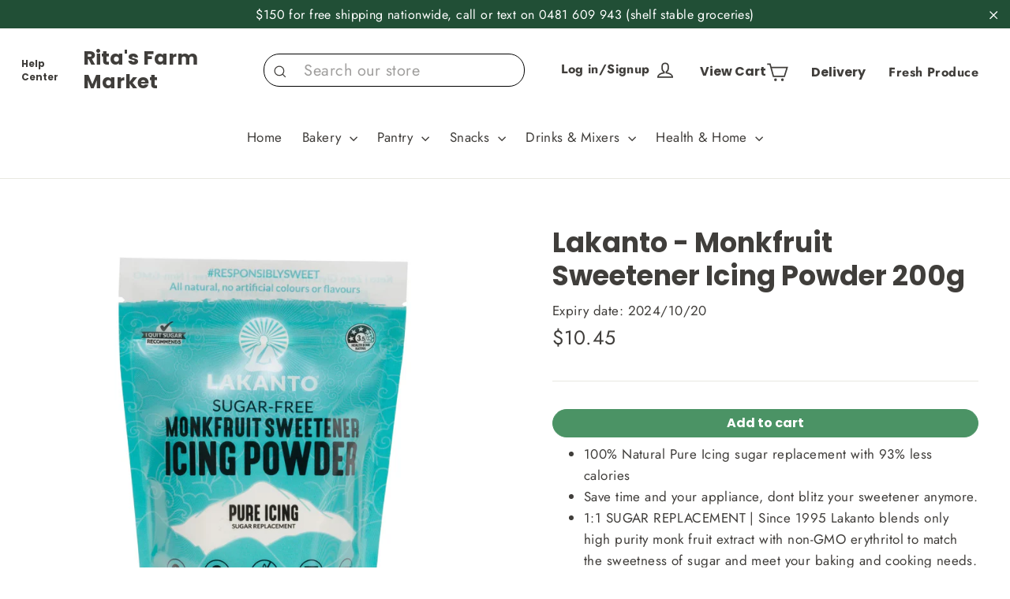

--- FILE ---
content_type: text/html; charset=utf-8
request_url: https://ritasfarmmarket.com/products/lakanto-classic-monkfruit-sweetener-icing-powder-200g
body_size: 42061
content:
<!DOCTYPE html>
<html class="no-js" lang="en">
  <head>
    
    <meta
      name="bold-checkout-styles"
      content="//ritasfarmmarket.com/cdn/shop/t/4/assets/bold-checkout.css?v=18852542170459841171690300741"
    />

    <meta charset="utf-8" />
    <meta http-equiv="X-UA-Compatible" content="IE=edge,chrome=1" />
    <meta name="viewport" content="width=device-width,initial-scale=1" />
    <meta name="theme-color" content="rgba(0,0,0,0)" />
    <link rel="canonical" href="https://ritasfarmmarket.com/products/lakanto-classic-monkfruit-sweetener-icing-powder-200g" />
    <meta name="format-detection" content="telephone=no" /><link
      rel="shortcut icon"
      href="//ritasfarmmarket.com/cdn/shop/files/Untitled_design_32x32.png?v=1687405331"
      type="image/png"
    />
    <title>Lakanto - Monkfruit Sweetener Icing Powder 200g
&ndash; Rita&#39;s Farm Market
</title><meta name="description" content="100% Natural Pure Icing sugar replacement with 93% less calories Save time and your appliance, dont blitz your sweetener anymore. 1:1 SUGAR REPLACEMENT | Since 1995 Lakanto blends only high purity monk fruit extract with non-GMO erythritol to match the sweetness of sugar and meet your baking and cooking needs. LIFESTYL" /><meta property="og:site_name" content="Rita&#39;s Farm Market">
  <meta property="og:url" content="https://ritasfarmmarket.com/products/lakanto-classic-monkfruit-sweetener-icing-powder-200g">
  <meta property="og:title" content="Lakanto - Monkfruit Sweetener Icing Powder 200g">
  <meta property="og:type" content="product">
  <meta property="og:description" content="100% Natural Pure Icing sugar replacement with 93% less calories Save time and your appliance, dont blitz your sweetener anymore. 1:1 SUGAR REPLACEMENT | Since 1995 Lakanto blends only high purity monk fruit extract with non-GMO erythritol to match the sweetness of sugar and meet your baking and cooking needs. LIFESTYL"><meta property="og:image" content="http://ritasfarmmarket.com/cdn/shop/files/5-PureIcing_41a80ad7-b4e7-41d0-a9c6-434920cee003_1200x1200.jpg?v=1750894161">
  <meta property="og:image:secure_url" content="https://ritasfarmmarket.com/cdn/shop/files/5-PureIcing_41a80ad7-b4e7-41d0-a9c6-434920cee003_1200x1200.jpg?v=1750894161">
  <meta name="twitter:site" content="@">
  <meta name="twitter:card" content="summary_large_image">
  <meta name="twitter:title" content="Lakanto - Monkfruit Sweetener Icing Powder 200g">
  <meta name="twitter:description" content="100% Natural Pure Icing sugar replacement with 93% less calories Save time and your appliance, dont blitz your sweetener anymore. 1:1 SUGAR REPLACEMENT | Since 1995 Lakanto blends only high purity monk fruit extract with non-GMO erythritol to match the sweetness of sugar and meet your baking and cooking needs. LIFESTYL">
 <style data-shopify>
  @font-face {
  font-family: Poppins;
  font-weight: 700;
  font-style: normal;
  src: url("//ritasfarmmarket.com/cdn/fonts/poppins/poppins_n7.56758dcf284489feb014a026f3727f2f20a54626.woff2") format("woff2"),
       url("//ritasfarmmarket.com/cdn/fonts/poppins/poppins_n7.f34f55d9b3d3205d2cd6f64955ff4b36f0cfd8da.woff") format("woff");
}

  @font-face {
  font-family: Jost;
  font-weight: 400;
  font-style: normal;
  src: url("//ritasfarmmarket.com/cdn/fonts/jost/jost_n4.d47a1b6347ce4a4c9f437608011273009d91f2b7.woff2") format("woff2"),
       url("//ritasfarmmarket.com/cdn/fonts/jost/jost_n4.791c46290e672b3f85c3d1c651ef2efa3819eadd.woff") format("woff");
}


  @font-face {
  font-family: Jost;
  font-weight: 700;
  font-style: normal;
  src: url("//ritasfarmmarket.com/cdn/fonts/jost/jost_n7.921dc18c13fa0b0c94c5e2517ffe06139c3615a3.woff2") format("woff2"),
       url("//ritasfarmmarket.com/cdn/fonts/jost/jost_n7.cbfc16c98c1e195f46c536e775e4e959c5f2f22b.woff") format("woff");
}

  @font-face {
  font-family: Jost;
  font-weight: 400;
  font-style: italic;
  src: url("//ritasfarmmarket.com/cdn/fonts/jost/jost_i4.b690098389649750ada222b9763d55796c5283a5.woff2") format("woff2"),
       url("//ritasfarmmarket.com/cdn/fonts/jost/jost_i4.fd766415a47e50b9e391ae7ec04e2ae25e7e28b0.woff") format("woff");
}

  @font-face {
  font-family: Jost;
  font-weight: 700;
  font-style: italic;
  src: url("//ritasfarmmarket.com/cdn/fonts/jost/jost_i7.d8201b854e41e19d7ed9b1a31fe4fe71deea6d3f.woff2") format("woff2"),
       url("//ritasfarmmarket.com/cdn/fonts/jost/jost_i7.eae515c34e26b6c853efddc3fc0c552e0de63757.woff") format("woff");
}

</style>

    <link href="//ritasfarmmarket.com/cdn/shop/t/4/assets/theme.scss.css?v=172530864924769435271759342737" rel="stylesheet" type="text/css" media="all" />
    <!-- Hotjar Tracking Code for https://www.ritasfarm.com.au/ -->
    <script>
        (function(h,o,t,j,a,r){
            h.hj=h.hj||function(){(h.hj.q=h.hj.q||[]).push(arguments)};
            h._hjSettings={hjid:2851793,hjsv:6};
            a=o.getElementsByTagName('head')[0];
            r=o.createElement('script');r.async=1;
            r.src=t+h._hjSettings.hjid+j+h._hjSettings.hjsv;
            a.appendChild(r);
        })(window,document,'https://static.hotjar.com/c/hotjar-','.js?sv=');
    </script>
    <script>
      document.documentElement.className = document.documentElement.className.replace('no-js', 'js');

      window.theme = window.theme || {};
      theme.routes = {
        cart: "/cart",
        cartAdd: "/cart/add",
        cartChange: "/cart/change"
      };
      theme.strings = {
        addToCart: "Add to cart",
        soldOut: "Back soon",
        unavailable: "Unavailable",
        stockLabel: "[count] in stock",
        willNotShipUntil: "Will not ship until [date]",
        willBeInStockAfter: "Will be in stock after [date]",
        waitingForStock: "Inventory on the way",
        cartSavings: "You're saving [savings]",
        cartEmpty: "Your cart is currently empty.",
        cartTermsConfirmation: "You must agree with the terms and conditions of sales to check out"
      };
      theme.settings = {
        dynamicVariantsEnable: true,
        dynamicVariantType: "button",
        cartType: "drawer",
        moneyFormat: "${{amount}}",
        predictiveSearch: true,
        predictiveSearchType: "product",
        inventoryThreshold: 10,
        quickView: false,
        themeName: 'Motion',
        themeVersion: "5.0.5"
      };
    </script>

    <script>window.performance && window.performance.mark && window.performance.mark('shopify.content_for_header.start');</script><meta id="shopify-digital-wallet" name="shopify-digital-wallet" content="/74391847186/digital_wallets/dialog">
<meta name="shopify-checkout-api-token" content="68cb520d65cd5a2cceead3f0b08e3770">
<meta id="in-context-paypal-metadata" data-shop-id="74391847186" data-venmo-supported="false" data-environment="production" data-locale="en_US" data-paypal-v4="true" data-currency="AUD">
<link rel="alternate" type="application/json+oembed" href="https://ritasfarmmarket.com/products/lakanto-classic-monkfruit-sweetener-icing-powder-200g.oembed">
<script async="async" src="/checkouts/internal/preloads.js?locale=en-AU"></script>
<link rel="preconnect" href="https://shop.app" crossorigin="anonymous">
<script async="async" src="https://shop.app/checkouts/internal/preloads.js?locale=en-AU&shop_id=74391847186" crossorigin="anonymous"></script>
<script id="apple-pay-shop-capabilities" type="application/json">{"shopId":74391847186,"countryCode":"AU","currencyCode":"AUD","merchantCapabilities":["supports3DS"],"merchantId":"gid:\/\/shopify\/Shop\/74391847186","merchantName":"Rita's Farm Market","requiredBillingContactFields":["postalAddress","email"],"requiredShippingContactFields":["postalAddress","email"],"shippingType":"shipping","supportedNetworks":["visa","masterCard","amex","jcb"],"total":{"type":"pending","label":"Rita's Farm Market","amount":"1.00"},"shopifyPaymentsEnabled":true,"supportsSubscriptions":true}</script>
<script id="shopify-features" type="application/json">{"accessToken":"68cb520d65cd5a2cceead3f0b08e3770","betas":["rich-media-storefront-analytics"],"domain":"ritasfarmmarket.com","predictiveSearch":true,"shopId":74391847186,"locale":"en"}</script>
<script>var Shopify = Shopify || {};
Shopify.shop = "6e4711.myshopify.com";
Shopify.locale = "en";
Shopify.currency = {"active":"AUD","rate":"1.0"};
Shopify.country = "AU";
Shopify.theme = {"name":"ritas-farm-produce\/main","id":155281686802,"schema_name":"Motion","schema_version":"5.0.5","theme_store_id":null,"role":"main"};
Shopify.theme.handle = "null";
Shopify.theme.style = {"id":null,"handle":null};
Shopify.cdnHost = "ritasfarmmarket.com/cdn";
Shopify.routes = Shopify.routes || {};
Shopify.routes.root = "/";</script>
<script type="module">!function(o){(o.Shopify=o.Shopify||{}).modules=!0}(window);</script>
<script>!function(o){function n(){var o=[];function n(){o.push(Array.prototype.slice.apply(arguments))}return n.q=o,n}var t=o.Shopify=o.Shopify||{};t.loadFeatures=n(),t.autoloadFeatures=n()}(window);</script>
<script>
  window.ShopifyPay = window.ShopifyPay || {};
  window.ShopifyPay.apiHost = "shop.app\/pay";
  window.ShopifyPay.redirectState = null;
</script>
<script id="shop-js-analytics" type="application/json">{"pageType":"product"}</script>
<script defer="defer" async type="module" src="//ritasfarmmarket.com/cdn/shopifycloud/shop-js/modules/v2/client.init-shop-cart-sync_DlSlHazZ.en.esm.js"></script>
<script defer="defer" async type="module" src="//ritasfarmmarket.com/cdn/shopifycloud/shop-js/modules/v2/chunk.common_D16XZWos.esm.js"></script>
<script type="module">
  await import("//ritasfarmmarket.com/cdn/shopifycloud/shop-js/modules/v2/client.init-shop-cart-sync_DlSlHazZ.en.esm.js");
await import("//ritasfarmmarket.com/cdn/shopifycloud/shop-js/modules/v2/chunk.common_D16XZWos.esm.js");

  window.Shopify.SignInWithShop?.initShopCartSync?.({"fedCMEnabled":true,"windoidEnabled":true});

</script>
<script>
  window.Shopify = window.Shopify || {};
  if (!window.Shopify.featureAssets) window.Shopify.featureAssets = {};
  window.Shopify.featureAssets['shop-js'] = {"shop-cart-sync":["modules/v2/client.shop-cart-sync_DKWYiEUO.en.esm.js","modules/v2/chunk.common_D16XZWos.esm.js"],"init-fed-cm":["modules/v2/client.init-fed-cm_vfPMjZAC.en.esm.js","modules/v2/chunk.common_D16XZWos.esm.js"],"init-shop-email-lookup-coordinator":["modules/v2/client.init-shop-email-lookup-coordinator_CR38P6MB.en.esm.js","modules/v2/chunk.common_D16XZWos.esm.js"],"init-shop-cart-sync":["modules/v2/client.init-shop-cart-sync_DlSlHazZ.en.esm.js","modules/v2/chunk.common_D16XZWos.esm.js"],"shop-cash-offers":["modules/v2/client.shop-cash-offers_CJw4IQ6B.en.esm.js","modules/v2/chunk.common_D16XZWos.esm.js","modules/v2/chunk.modal_UwFWkumu.esm.js"],"shop-toast-manager":["modules/v2/client.shop-toast-manager_BY778Uv6.en.esm.js","modules/v2/chunk.common_D16XZWos.esm.js"],"init-windoid":["modules/v2/client.init-windoid_DVhZdEm3.en.esm.js","modules/v2/chunk.common_D16XZWos.esm.js"],"shop-button":["modules/v2/client.shop-button_D2ZzKUPa.en.esm.js","modules/v2/chunk.common_D16XZWos.esm.js"],"avatar":["modules/v2/client.avatar_BTnouDA3.en.esm.js"],"init-customer-accounts-sign-up":["modules/v2/client.init-customer-accounts-sign-up_CQZUmjGN.en.esm.js","modules/v2/client.shop-login-button_Cu5K-F7X.en.esm.js","modules/v2/chunk.common_D16XZWos.esm.js","modules/v2/chunk.modal_UwFWkumu.esm.js"],"pay-button":["modules/v2/client.pay-button_CcBqbGU7.en.esm.js","modules/v2/chunk.common_D16XZWos.esm.js"],"init-shop-for-new-customer-accounts":["modules/v2/client.init-shop-for-new-customer-accounts_B5DR5JTE.en.esm.js","modules/v2/client.shop-login-button_Cu5K-F7X.en.esm.js","modules/v2/chunk.common_D16XZWos.esm.js","modules/v2/chunk.modal_UwFWkumu.esm.js"],"shop-login-button":["modules/v2/client.shop-login-button_Cu5K-F7X.en.esm.js","modules/v2/chunk.common_D16XZWos.esm.js","modules/v2/chunk.modal_UwFWkumu.esm.js"],"shop-follow-button":["modules/v2/client.shop-follow-button_BX8Slf17.en.esm.js","modules/v2/chunk.common_D16XZWos.esm.js","modules/v2/chunk.modal_UwFWkumu.esm.js"],"init-customer-accounts":["modules/v2/client.init-customer-accounts_DjKkmQ2w.en.esm.js","modules/v2/client.shop-login-button_Cu5K-F7X.en.esm.js","modules/v2/chunk.common_D16XZWos.esm.js","modules/v2/chunk.modal_UwFWkumu.esm.js"],"lead-capture":["modules/v2/client.lead-capture_ChWCg7nV.en.esm.js","modules/v2/chunk.common_D16XZWos.esm.js","modules/v2/chunk.modal_UwFWkumu.esm.js"],"checkout-modal":["modules/v2/client.checkout-modal_DPnpVyv-.en.esm.js","modules/v2/chunk.common_D16XZWos.esm.js","modules/v2/chunk.modal_UwFWkumu.esm.js"],"shop-login":["modules/v2/client.shop-login_leRXJtcZ.en.esm.js","modules/v2/chunk.common_D16XZWos.esm.js","modules/v2/chunk.modal_UwFWkumu.esm.js"],"payment-terms":["modules/v2/client.payment-terms_Bp9K0NXD.en.esm.js","modules/v2/chunk.common_D16XZWos.esm.js","modules/v2/chunk.modal_UwFWkumu.esm.js"]};
</script>
<script id="__st">var __st={"a":74391847186,"offset":39600,"reqid":"fca516f4-e07c-48bb-bc32-e1115aade08b-1768592967","pageurl":"ritasfarmmarket.com\/products\/lakanto-classic-monkfruit-sweetener-icing-powder-200g","u":"ff5f2ce87559","p":"product","rtyp":"product","rid":8383756173586};</script>
<script>window.ShopifyPaypalV4VisibilityTracking = true;</script>
<script id="form-persister">!function(){'use strict';const t='contact',e='new_comment',n=[[t,t],['blogs',e],['comments',e],[t,'customer']],o='password',r='form_key',c=['recaptcha-v3-token','g-recaptcha-response','h-captcha-response',o],s=()=>{try{return window.sessionStorage}catch{return}},i='__shopify_v',u=t=>t.elements[r],a=function(){const t=[...n].map((([t,e])=>`form[action*='/${t}']:not([data-nocaptcha='true']) input[name='form_type'][value='${e}']`)).join(',');var e;return e=t,()=>e?[...document.querySelectorAll(e)].map((t=>t.form)):[]}();function m(t){const e=u(t);a().includes(t)&&(!e||!e.value)&&function(t){try{if(!s())return;!function(t){const e=s();if(!e)return;const n=u(t);if(!n)return;const o=n.value;o&&e.removeItem(o)}(t);const e=Array.from(Array(32),(()=>Math.random().toString(36)[2])).join('');!function(t,e){u(t)||t.append(Object.assign(document.createElement('input'),{type:'hidden',name:r})),t.elements[r].value=e}(t,e),function(t,e){const n=s();if(!n)return;const r=[...t.querySelectorAll(`input[type='${o}']`)].map((({name:t})=>t)),u=[...c,...r],a={};for(const[o,c]of new FormData(t).entries())u.includes(o)||(a[o]=c);n.setItem(e,JSON.stringify({[i]:1,action:t.action,data:a}))}(t,e)}catch(e){console.error('failed to persist form',e)}}(t)}const f=t=>{if('true'===t.dataset.persistBound)return;const e=function(t,e){const n=function(t){return'function'==typeof t.submit?t.submit:HTMLFormElement.prototype.submit}(t).bind(t);return function(){let t;return()=>{t||(t=!0,(()=>{try{e(),n()}catch(t){(t=>{console.error('form submit failed',t)})(t)}})(),setTimeout((()=>t=!1),250))}}()}(t,(()=>{m(t)}));!function(t,e){if('function'==typeof t.submit&&'function'==typeof e)try{t.submit=e}catch{}}(t,e),t.addEventListener('submit',(t=>{t.preventDefault(),e()})),t.dataset.persistBound='true'};!function(){function t(t){const e=(t=>{const e=t.target;return e instanceof HTMLFormElement?e:e&&e.form})(t);e&&m(e)}document.addEventListener('submit',t),document.addEventListener('DOMContentLoaded',(()=>{const e=a();for(const t of e)f(t);var n;n=document.body,new window.MutationObserver((t=>{for(const e of t)if('childList'===e.type&&e.addedNodes.length)for(const t of e.addedNodes)1===t.nodeType&&'FORM'===t.tagName&&a().includes(t)&&f(t)})).observe(n,{childList:!0,subtree:!0,attributes:!1}),document.removeEventListener('submit',t)}))}()}();</script>
<script integrity="sha256-4kQ18oKyAcykRKYeNunJcIwy7WH5gtpwJnB7kiuLZ1E=" data-source-attribution="shopify.loadfeatures" defer="defer" src="//ritasfarmmarket.com/cdn/shopifycloud/storefront/assets/storefront/load_feature-a0a9edcb.js" crossorigin="anonymous"></script>
<script crossorigin="anonymous" defer="defer" src="//ritasfarmmarket.com/cdn/shopifycloud/storefront/assets/shopify_pay/storefront-65b4c6d7.js?v=20250812"></script>
<script data-source-attribution="shopify.dynamic_checkout.dynamic.init">var Shopify=Shopify||{};Shopify.PaymentButton=Shopify.PaymentButton||{isStorefrontPortableWallets:!0,init:function(){window.Shopify.PaymentButton.init=function(){};var t=document.createElement("script");t.src="https://ritasfarmmarket.com/cdn/shopifycloud/portable-wallets/latest/portable-wallets.en.js",t.type="module",document.head.appendChild(t)}};
</script>
<script data-source-attribution="shopify.dynamic_checkout.buyer_consent">
  function portableWalletsHideBuyerConsent(e){var t=document.getElementById("shopify-buyer-consent"),n=document.getElementById("shopify-subscription-policy-button");t&&n&&(t.classList.add("hidden"),t.setAttribute("aria-hidden","true"),n.removeEventListener("click",e))}function portableWalletsShowBuyerConsent(e){var t=document.getElementById("shopify-buyer-consent"),n=document.getElementById("shopify-subscription-policy-button");t&&n&&(t.classList.remove("hidden"),t.removeAttribute("aria-hidden"),n.addEventListener("click",e))}window.Shopify?.PaymentButton&&(window.Shopify.PaymentButton.hideBuyerConsent=portableWalletsHideBuyerConsent,window.Shopify.PaymentButton.showBuyerConsent=portableWalletsShowBuyerConsent);
</script>
<script data-source-attribution="shopify.dynamic_checkout.cart.bootstrap">document.addEventListener("DOMContentLoaded",(function(){function t(){return document.querySelector("shopify-accelerated-checkout-cart, shopify-accelerated-checkout")}if(t())Shopify.PaymentButton.init();else{new MutationObserver((function(e,n){t()&&(Shopify.PaymentButton.init(),n.disconnect())})).observe(document.body,{childList:!0,subtree:!0})}}));
</script>
<link id="shopify-accelerated-checkout-styles" rel="stylesheet" media="screen" href="https://ritasfarmmarket.com/cdn/shopifycloud/portable-wallets/latest/accelerated-checkout-backwards-compat.css" crossorigin="anonymous">
<style id="shopify-accelerated-checkout-cart">
        #shopify-buyer-consent {
  margin-top: 1em;
  display: inline-block;
  width: 100%;
}

#shopify-buyer-consent.hidden {
  display: none;
}

#shopify-subscription-policy-button {
  background: none;
  border: none;
  padding: 0;
  text-decoration: underline;
  font-size: inherit;
  cursor: pointer;
}

#shopify-subscription-policy-button::before {
  box-shadow: none;
}

      </style>

<script>window.performance && window.performance.mark && window.performance.mark('shopify.content_for_header.end');</script>

<script>window.BOLD = window.BOLD || {};
    window.BOLD.common = window.BOLD.common || {};
    window.BOLD.common.Shopify = window.BOLD.common.Shopify || {};
    window.BOLD.common.Shopify.shop = {
      domain: 'ritasfarmmarket.com',
      permanent_domain: '6e4711.myshopify.com',
      url: 'https://ritasfarmmarket.com',
      secure_url: 'https://ritasfarmmarket.com',
      money_format: "${{amount}}",
      currency: "AUD"
    };
    window.BOLD.common.Shopify.customer = {
      id: null,
      tags: null,
    };
    window.BOLD.common.Shopify.cart = {"note":null,"attributes":{},"original_total_price":0,"total_price":0,"total_discount":0,"total_weight":0.0,"item_count":0,"items":[],"requires_shipping":false,"currency":"AUD","items_subtotal_price":0,"cart_level_discount_applications":[],"checkout_charge_amount":0};
    window.BOLD.common.template = 'product';window.BOLD.common.Shopify.formatMoney = function(money, format) {
        function n(t, e) {
            return "undefined" == typeof t ? e : t
        }
        function r(t, e, r, i) {
            if (e = n(e, 2),
                r = n(r, ","),
                i = n(i, "."),
            isNaN(t) || null == t)
                return 0;
            t = (t / 100).toFixed(e);
            var o = t.split(".")
                , a = o[0].replace(/(\d)(?=(\d\d\d)+(?!\d))/g, "$1" + r)
                , s = o[1] ? i + o[1] : "";
            return a + s
        }
        "string" == typeof money && (money = money.replace(".", ""));
        var i = ""
            , o = /\{\{\s*(\w+)\s*\}\}/
            , a = format || window.BOLD.common.Shopify.shop.money_format || window.Shopify.money_format || "$ {{ amount }}";
        switch (a.match(o)[1]) {
            case "amount":
                i = r(money, 2, ",", ".");
                break;
            case "amount_no_decimals":
                i = r(money, 0, ",", ".");
                break;
            case "amount_with_comma_separator":
                i = r(money, 2, ".", ",");
                break;
            case "amount_no_decimals_with_comma_separator":
                i = r(money, 0, ".", ",");
                break;
            case "amount_with_space_separator":
                i = r(money, 2, " ", ",");
                break;
            case "amount_no_decimals_with_space_separator":
                i = r(money, 0, " ", ",");
                break;
            case "amount_with_apostrophe_separator":
                i = r(money, 2, "'", ".");
                break;
        }
        return a.replace(o, i);
    };
    window.BOLD.common.Shopify.saveProduct = function (handle, product) {
      if (typeof handle === 'string' && typeof window.BOLD.common.Shopify.products[handle] === 'undefined') {
        if (typeof product === 'number') {
          window.BOLD.common.Shopify.handles[product] = handle;
          product = { id: product };
        }
        window.BOLD.common.Shopify.products[handle] = product;
      }
    };
    window.BOLD.common.Shopify.saveVariant = function (variant_id, variant) {
      if (typeof variant_id === 'number' && typeof window.BOLD.common.Shopify.variants[variant_id] === 'undefined') {
        window.BOLD.common.Shopify.variants[variant_id] = variant;
      }
    };window.BOLD.common.Shopify.products = window.BOLD.common.Shopify.products || {};
    window.BOLD.common.Shopify.variants = window.BOLD.common.Shopify.variants || {};
    window.BOLD.common.Shopify.handles = window.BOLD.common.Shopify.handles || {};window.BOLD.common.Shopify.handle = "lakanto-classic-monkfruit-sweetener-icing-powder-200g"
window.BOLD.common.Shopify.saveProduct("lakanto-classic-monkfruit-sweetener-icing-powder-200g", 8383756173586);window.BOLD.common.Shopify.saveVariant(45449340813586, { product_id: 8383756173586, product_handle: "lakanto-classic-monkfruit-sweetener-icing-powder-200g", price: 1045, group_id: '', csp_metafield: {}});window.BOLD.apps_installed = {"Recurring Orders":1} || {};window.BOLD.common.Shopify.metafields = window.BOLD.common.Shopify.metafields || {};window.BOLD.common.Shopify.metafields["bold_rp"] = {"recurring_type":1};window.BOLD.common.Shopify.metafields["bold_csp_defaults"] = {};window.BOLD.common.cacheParams = window.BOLD.common.cacheParams || {};
    window.BOLD.common.cacheParams.recurring_orders = 1607378187;
</script><script>
  var BOLD = BOLD || {};
  BOLD.recurring_orders = BOLD.recurring_orders || {};
  if(typeof BOLD.recurring_orders.setSettings !== 'undefined') {
      BOLD.recurring_orders.setSettings({
        loadingEnabled: true,
        loadAdditionalCheckoutSelector: '.additional-checkout-buttons',
        loadAdditionalBuyButtonSelector: '.shopify-payment-button'
      },true);
   } else {
     BOLD.recurring_orders.settings = {
       loadingEnabled: true,
       loadAdditionalCheckoutSelector: '.additional-checkout-buttons',
       loadAdditionalBuyButtonSelector: '.shopify-payment-button'
     };
   }
  BOLD.recurring_orders.modes = {
    current_mode:1,
    recurring_cart:0,
    single_product:1,
    mixed_cart:2
  };

  BOLD.customer = BOLD.customer || {};
  BOLD.customer.id = null || '';
  BOLD.customer.email = null || '';
  BOLD.customer.address1 = null || '';
  BOLD.customer.address2 = null || '';
  BOLD.customer.city = null || '';
  BOLD.customer.company = null || '';
  BOLD.customer.country = null || '';
  BOLD.customer.first_name = null || '';
  BOLD.customer.last_name = null || '';
  BOLD.customer.phone = null || '';
  BOLD.customer.province = null || '';
  BOLD.customer.zip = null || '';
  BOLD.customer.tags = null || '';


  
  
  window.mixed_cart = null;
</script>
<script src="//ritasfarmmarket.com/cdn/shop/t/4/assets/vendor-scripts-v9.js"></script><script src="//ritasfarmmarket.com/cdn/shop/t/4/assets/theme.js?v=42590971812802591891690300763"></script>
    <script defer src="//ritasfarmmarket.com/cdn/shop/t/4/assets/lazyload.js?v=128280548960218308011690300741"></script><!-- "snippets/pagefly-header.liquid" was not rendered, the associated app was uninstalled -->

    <!--Gem_Page_Header_Script-->
    <!-- "snippets/gem-app-header-scripts.liquid" was not rendered, the associated app was uninstalled -->
    <!--End_Gem_Page_Header_Script-->

    <!-- "snippets/shogun-head.liquid" was not rendered, the associated app was uninstalled -->

    <style>

      .site-header-sticky
        .predictive-results
        .predictive__result-meta
        .grid-product__title {
        text-align: left;
      }
    </style>
	
    <!-- <link defer rel="stylesheet" href="//ritasfarmmarket.com/cdn/shop/t/4/assets/previewer.css?v=119832372696681857631690300741" /> -->

<link rel="preload" href="//ritasfarmmarket.com/cdn/shop/t/4/assets/previewer.css?v=119832372696681857631690300741" as="style" onload="this.onload=null;this.rel='stylesheet'">
<noscript><link rel="stylesheet" href="//ritasfarmmarket.com/cdn/shop/t/4/assets/previewer.css?v=119832372696681857631690300741"></noscript>

<script src="//ritasfarmmarket.com/cdn/shop/t/4/assets/previewer.js?v=112091394399146625381690300741" type="text/javascript" defer></script>
<!-- <link defer rel="stylesheet" href="//ritasfarmmarket.com/cdn/shop/t/4/assets/slick.css?v=169293853282975558331690300741" /> -->


<link rel="preload" href="//ritasfarmmarket.com/cdn/shop/t/4/assets/slick.css?v=169293853282975558331690300741" as="style" onload="this.onload=null;this.rel='stylesheet'">
<noscript><link rel="stylesheet" href="//ritasfarmmarket.com/cdn/shop/t/4/assets/slick.css?v=169293853282975558331690300741"></noscript>

  <link href="https://monorail-edge.shopifysvc.com" rel="dns-prefetch">
<script>(function(){if ("sendBeacon" in navigator && "performance" in window) {try {var session_token_from_headers = performance.getEntriesByType('navigation')[0].serverTiming.find(x => x.name == '_s').description;} catch {var session_token_from_headers = undefined;}var session_cookie_matches = document.cookie.match(/_shopify_s=([^;]*)/);var session_token_from_cookie = session_cookie_matches && session_cookie_matches.length === 2 ? session_cookie_matches[1] : "";var session_token = session_token_from_headers || session_token_from_cookie || "";function handle_abandonment_event(e) {var entries = performance.getEntries().filter(function(entry) {return /monorail-edge.shopifysvc.com/.test(entry.name);});if (!window.abandonment_tracked && entries.length === 0) {window.abandonment_tracked = true;var currentMs = Date.now();var navigation_start = performance.timing.navigationStart;var payload = {shop_id: 74391847186,url: window.location.href,navigation_start,duration: currentMs - navigation_start,session_token,page_type: "product"};window.navigator.sendBeacon("https://monorail-edge.shopifysvc.com/v1/produce", JSON.stringify({schema_id: "online_store_buyer_site_abandonment/1.1",payload: payload,metadata: {event_created_at_ms: currentMs,event_sent_at_ms: currentMs}}));}}window.addEventListener('pagehide', handle_abandonment_event);}}());</script>
<script id="web-pixels-manager-setup">(function e(e,d,r,n,o){if(void 0===o&&(o={}),!Boolean(null===(a=null===(i=window.Shopify)||void 0===i?void 0:i.analytics)||void 0===a?void 0:a.replayQueue)){var i,a;window.Shopify=window.Shopify||{};var t=window.Shopify;t.analytics=t.analytics||{};var s=t.analytics;s.replayQueue=[],s.publish=function(e,d,r){return s.replayQueue.push([e,d,r]),!0};try{self.performance.mark("wpm:start")}catch(e){}var l=function(){var e={modern:/Edge?\/(1{2}[4-9]|1[2-9]\d|[2-9]\d{2}|\d{4,})\.\d+(\.\d+|)|Firefox\/(1{2}[4-9]|1[2-9]\d|[2-9]\d{2}|\d{4,})\.\d+(\.\d+|)|Chrom(ium|e)\/(9{2}|\d{3,})\.\d+(\.\d+|)|(Maci|X1{2}).+ Version\/(15\.\d+|(1[6-9]|[2-9]\d|\d{3,})\.\d+)([,.]\d+|)( \(\w+\)|)( Mobile\/\w+|) Safari\/|Chrome.+OPR\/(9{2}|\d{3,})\.\d+\.\d+|(CPU[ +]OS|iPhone[ +]OS|CPU[ +]iPhone|CPU IPhone OS|CPU iPad OS)[ +]+(15[._]\d+|(1[6-9]|[2-9]\d|\d{3,})[._]\d+)([._]\d+|)|Android:?[ /-](13[3-9]|1[4-9]\d|[2-9]\d{2}|\d{4,})(\.\d+|)(\.\d+|)|Android.+Firefox\/(13[5-9]|1[4-9]\d|[2-9]\d{2}|\d{4,})\.\d+(\.\d+|)|Android.+Chrom(ium|e)\/(13[3-9]|1[4-9]\d|[2-9]\d{2}|\d{4,})\.\d+(\.\d+|)|SamsungBrowser\/([2-9]\d|\d{3,})\.\d+/,legacy:/Edge?\/(1[6-9]|[2-9]\d|\d{3,})\.\d+(\.\d+|)|Firefox\/(5[4-9]|[6-9]\d|\d{3,})\.\d+(\.\d+|)|Chrom(ium|e)\/(5[1-9]|[6-9]\d|\d{3,})\.\d+(\.\d+|)([\d.]+$|.*Safari\/(?![\d.]+ Edge\/[\d.]+$))|(Maci|X1{2}).+ Version\/(10\.\d+|(1[1-9]|[2-9]\d|\d{3,})\.\d+)([,.]\d+|)( \(\w+\)|)( Mobile\/\w+|) Safari\/|Chrome.+OPR\/(3[89]|[4-9]\d|\d{3,})\.\d+\.\d+|(CPU[ +]OS|iPhone[ +]OS|CPU[ +]iPhone|CPU IPhone OS|CPU iPad OS)[ +]+(10[._]\d+|(1[1-9]|[2-9]\d|\d{3,})[._]\d+)([._]\d+|)|Android:?[ /-](13[3-9]|1[4-9]\d|[2-9]\d{2}|\d{4,})(\.\d+|)(\.\d+|)|Mobile Safari.+OPR\/([89]\d|\d{3,})\.\d+\.\d+|Android.+Firefox\/(13[5-9]|1[4-9]\d|[2-9]\d{2}|\d{4,})\.\d+(\.\d+|)|Android.+Chrom(ium|e)\/(13[3-9]|1[4-9]\d|[2-9]\d{2}|\d{4,})\.\d+(\.\d+|)|Android.+(UC? ?Browser|UCWEB|U3)[ /]?(15\.([5-9]|\d{2,})|(1[6-9]|[2-9]\d|\d{3,})\.\d+)\.\d+|SamsungBrowser\/(5\.\d+|([6-9]|\d{2,})\.\d+)|Android.+MQ{2}Browser\/(14(\.(9|\d{2,})|)|(1[5-9]|[2-9]\d|\d{3,})(\.\d+|))(\.\d+|)|K[Aa][Ii]OS\/(3\.\d+|([4-9]|\d{2,})\.\d+)(\.\d+|)/},d=e.modern,r=e.legacy,n=navigator.userAgent;return n.match(d)?"modern":n.match(r)?"legacy":"unknown"}(),u="modern"===l?"modern":"legacy",c=(null!=n?n:{modern:"",legacy:""})[u],f=function(e){return[e.baseUrl,"/wpm","/b",e.hashVersion,"modern"===e.buildTarget?"m":"l",".js"].join("")}({baseUrl:d,hashVersion:r,buildTarget:u}),m=function(e){var d=e.version,r=e.bundleTarget,n=e.surface,o=e.pageUrl,i=e.monorailEndpoint;return{emit:function(e){var a=e.status,t=e.errorMsg,s=(new Date).getTime(),l=JSON.stringify({metadata:{event_sent_at_ms:s},events:[{schema_id:"web_pixels_manager_load/3.1",payload:{version:d,bundle_target:r,page_url:o,status:a,surface:n,error_msg:t},metadata:{event_created_at_ms:s}}]});if(!i)return console&&console.warn&&console.warn("[Web Pixels Manager] No Monorail endpoint provided, skipping logging."),!1;try{return self.navigator.sendBeacon.bind(self.navigator)(i,l)}catch(e){}var u=new XMLHttpRequest;try{return u.open("POST",i,!0),u.setRequestHeader("Content-Type","text/plain"),u.send(l),!0}catch(e){return console&&console.warn&&console.warn("[Web Pixels Manager] Got an unhandled error while logging to Monorail."),!1}}}}({version:r,bundleTarget:l,surface:e.surface,pageUrl:self.location.href,monorailEndpoint:e.monorailEndpoint});try{o.browserTarget=l,function(e){var d=e.src,r=e.async,n=void 0===r||r,o=e.onload,i=e.onerror,a=e.sri,t=e.scriptDataAttributes,s=void 0===t?{}:t,l=document.createElement("script"),u=document.querySelector("head"),c=document.querySelector("body");if(l.async=n,l.src=d,a&&(l.integrity=a,l.crossOrigin="anonymous"),s)for(var f in s)if(Object.prototype.hasOwnProperty.call(s,f))try{l.dataset[f]=s[f]}catch(e){}if(o&&l.addEventListener("load",o),i&&l.addEventListener("error",i),u)u.appendChild(l);else{if(!c)throw new Error("Did not find a head or body element to append the script");c.appendChild(l)}}({src:f,async:!0,onload:function(){if(!function(){var e,d;return Boolean(null===(d=null===(e=window.Shopify)||void 0===e?void 0:e.analytics)||void 0===d?void 0:d.initialized)}()){var d=window.webPixelsManager.init(e)||void 0;if(d){var r=window.Shopify.analytics;r.replayQueue.forEach((function(e){var r=e[0],n=e[1],o=e[2];d.publishCustomEvent(r,n,o)})),r.replayQueue=[],r.publish=d.publishCustomEvent,r.visitor=d.visitor,r.initialized=!0}}},onerror:function(){return m.emit({status:"failed",errorMsg:"".concat(f," has failed to load")})},sri:function(e){var d=/^sha384-[A-Za-z0-9+/=]+$/;return"string"==typeof e&&d.test(e)}(c)?c:"",scriptDataAttributes:o}),m.emit({status:"loading"})}catch(e){m.emit({status:"failed",errorMsg:(null==e?void 0:e.message)||"Unknown error"})}}})({shopId: 74391847186,storefrontBaseUrl: "https://ritasfarmmarket.com",extensionsBaseUrl: "https://extensions.shopifycdn.com/cdn/shopifycloud/web-pixels-manager",monorailEndpoint: "https://monorail-edge.shopifysvc.com/unstable/produce_batch",surface: "storefront-renderer",enabledBetaFlags: ["2dca8a86"],webPixelsConfigList: [{"id":"shopify-app-pixel","configuration":"{}","eventPayloadVersion":"v1","runtimeContext":"STRICT","scriptVersion":"0450","apiClientId":"shopify-pixel","type":"APP","privacyPurposes":["ANALYTICS","MARKETING"]},{"id":"shopify-custom-pixel","eventPayloadVersion":"v1","runtimeContext":"LAX","scriptVersion":"0450","apiClientId":"shopify-pixel","type":"CUSTOM","privacyPurposes":["ANALYTICS","MARKETING"]}],isMerchantRequest: false,initData: {"shop":{"name":"Rita's Farm Market","paymentSettings":{"currencyCode":"AUD"},"myshopifyDomain":"6e4711.myshopify.com","countryCode":"AU","storefrontUrl":"https:\/\/ritasfarmmarket.com"},"customer":null,"cart":null,"checkout":null,"productVariants":[{"price":{"amount":10.45,"currencyCode":"AUD"},"product":{"title":"Lakanto - Monkfruit Sweetener Icing Powder 200g","vendor":"Unique Health Products","id":"8383756173586","untranslatedTitle":"Lakanto - Monkfruit Sweetener Icing Powder 200g","url":"\/products\/lakanto-classic-monkfruit-sweetener-icing-powder-200g","type":""},"id":"45449340813586","image":{"src":"\/\/ritasfarmmarket.com\/cdn\/shop\/files\/5-PureIcing_41a80ad7-b4e7-41d0-a9c6-434920cee003.jpg?v=1750894161"},"sku":"22-DC-07","title":"Default Title","untranslatedTitle":"Default Title"}],"purchasingCompany":null},},"https://ritasfarmmarket.com/cdn","fcfee988w5aeb613cpc8e4bc33m6693e112",{"modern":"","legacy":""},{"shopId":"74391847186","storefrontBaseUrl":"https:\/\/ritasfarmmarket.com","extensionBaseUrl":"https:\/\/extensions.shopifycdn.com\/cdn\/shopifycloud\/web-pixels-manager","surface":"storefront-renderer","enabledBetaFlags":"[\"2dca8a86\"]","isMerchantRequest":"false","hashVersion":"fcfee988w5aeb613cpc8e4bc33m6693e112","publish":"custom","events":"[[\"page_viewed\",{}],[\"product_viewed\",{\"productVariant\":{\"price\":{\"amount\":10.45,\"currencyCode\":\"AUD\"},\"product\":{\"title\":\"Lakanto - Monkfruit Sweetener Icing Powder 200g\",\"vendor\":\"Unique Health Products\",\"id\":\"8383756173586\",\"untranslatedTitle\":\"Lakanto - Monkfruit Sweetener Icing Powder 200g\",\"url\":\"\/products\/lakanto-classic-monkfruit-sweetener-icing-powder-200g\",\"type\":\"\"},\"id\":\"45449340813586\",\"image\":{\"src\":\"\/\/ritasfarmmarket.com\/cdn\/shop\/files\/5-PureIcing_41a80ad7-b4e7-41d0-a9c6-434920cee003.jpg?v=1750894161\"},\"sku\":\"22-DC-07\",\"title\":\"Default Title\",\"untranslatedTitle\":\"Default Title\"}}]]"});</script><script>
  window.ShopifyAnalytics = window.ShopifyAnalytics || {};
  window.ShopifyAnalytics.meta = window.ShopifyAnalytics.meta || {};
  window.ShopifyAnalytics.meta.currency = 'AUD';
  var meta = {"product":{"id":8383756173586,"gid":"gid:\/\/shopify\/Product\/8383756173586","vendor":"Unique Health Products","type":"","handle":"lakanto-classic-monkfruit-sweetener-icing-powder-200g","variants":[{"id":45449340813586,"price":1045,"name":"Lakanto - Monkfruit Sweetener Icing Powder 200g","public_title":null,"sku":"22-DC-07"}],"remote":false},"page":{"pageType":"product","resourceType":"product","resourceId":8383756173586,"requestId":"fca516f4-e07c-48bb-bc32-e1115aade08b-1768592967"}};
  for (var attr in meta) {
    window.ShopifyAnalytics.meta[attr] = meta[attr];
  }
</script>
<script class="analytics">
  (function () {
    var customDocumentWrite = function(content) {
      var jquery = null;

      if (window.jQuery) {
        jquery = window.jQuery;
      } else if (window.Checkout && window.Checkout.$) {
        jquery = window.Checkout.$;
      }

      if (jquery) {
        jquery('body').append(content);
      }
    };

    var hasLoggedConversion = function(token) {
      if (token) {
        return document.cookie.indexOf('loggedConversion=' + token) !== -1;
      }
      return false;
    }

    var setCookieIfConversion = function(token) {
      if (token) {
        var twoMonthsFromNow = new Date(Date.now());
        twoMonthsFromNow.setMonth(twoMonthsFromNow.getMonth() + 2);

        document.cookie = 'loggedConversion=' + token + '; expires=' + twoMonthsFromNow;
      }
    }

    var trekkie = window.ShopifyAnalytics.lib = window.trekkie = window.trekkie || [];
    if (trekkie.integrations) {
      return;
    }
    trekkie.methods = [
      'identify',
      'page',
      'ready',
      'track',
      'trackForm',
      'trackLink'
    ];
    trekkie.factory = function(method) {
      return function() {
        var args = Array.prototype.slice.call(arguments);
        args.unshift(method);
        trekkie.push(args);
        return trekkie;
      };
    };
    for (var i = 0; i < trekkie.methods.length; i++) {
      var key = trekkie.methods[i];
      trekkie[key] = trekkie.factory(key);
    }
    trekkie.load = function(config) {
      trekkie.config = config || {};
      trekkie.config.initialDocumentCookie = document.cookie;
      var first = document.getElementsByTagName('script')[0];
      var script = document.createElement('script');
      script.type = 'text/javascript';
      script.onerror = function(e) {
        var scriptFallback = document.createElement('script');
        scriptFallback.type = 'text/javascript';
        scriptFallback.onerror = function(error) {
                var Monorail = {
      produce: function produce(monorailDomain, schemaId, payload) {
        var currentMs = new Date().getTime();
        var event = {
          schema_id: schemaId,
          payload: payload,
          metadata: {
            event_created_at_ms: currentMs,
            event_sent_at_ms: currentMs
          }
        };
        return Monorail.sendRequest("https://" + monorailDomain + "/v1/produce", JSON.stringify(event));
      },
      sendRequest: function sendRequest(endpointUrl, payload) {
        // Try the sendBeacon API
        if (window && window.navigator && typeof window.navigator.sendBeacon === 'function' && typeof window.Blob === 'function' && !Monorail.isIos12()) {
          var blobData = new window.Blob([payload], {
            type: 'text/plain'
          });

          if (window.navigator.sendBeacon(endpointUrl, blobData)) {
            return true;
          } // sendBeacon was not successful

        } // XHR beacon

        var xhr = new XMLHttpRequest();

        try {
          xhr.open('POST', endpointUrl);
          xhr.setRequestHeader('Content-Type', 'text/plain');
          xhr.send(payload);
        } catch (e) {
          console.log(e);
        }

        return false;
      },
      isIos12: function isIos12() {
        return window.navigator.userAgent.lastIndexOf('iPhone; CPU iPhone OS 12_') !== -1 || window.navigator.userAgent.lastIndexOf('iPad; CPU OS 12_') !== -1;
      }
    };
    Monorail.produce('monorail-edge.shopifysvc.com',
      'trekkie_storefront_load_errors/1.1',
      {shop_id: 74391847186,
      theme_id: 155281686802,
      app_name: "storefront",
      context_url: window.location.href,
      source_url: "//ritasfarmmarket.com/cdn/s/trekkie.storefront.cd680fe47e6c39ca5d5df5f0a32d569bc48c0f27.min.js"});

        };
        scriptFallback.async = true;
        scriptFallback.src = '//ritasfarmmarket.com/cdn/s/trekkie.storefront.cd680fe47e6c39ca5d5df5f0a32d569bc48c0f27.min.js';
        first.parentNode.insertBefore(scriptFallback, first);
      };
      script.async = true;
      script.src = '//ritasfarmmarket.com/cdn/s/trekkie.storefront.cd680fe47e6c39ca5d5df5f0a32d569bc48c0f27.min.js';
      first.parentNode.insertBefore(script, first);
    };
    trekkie.load(
      {"Trekkie":{"appName":"storefront","development":false,"defaultAttributes":{"shopId":74391847186,"isMerchantRequest":null,"themeId":155281686802,"themeCityHash":"16417445926223474236","contentLanguage":"en","currency":"AUD","eventMetadataId":"b0e68722-29ba-4e55-885c-1783deacbb51"},"isServerSideCookieWritingEnabled":true,"monorailRegion":"shop_domain","enabledBetaFlags":["65f19447"]},"Session Attribution":{},"S2S":{"facebookCapiEnabled":false,"source":"trekkie-storefront-renderer","apiClientId":580111}}
    );

    var loaded = false;
    trekkie.ready(function() {
      if (loaded) return;
      loaded = true;

      window.ShopifyAnalytics.lib = window.trekkie;

      var originalDocumentWrite = document.write;
      document.write = customDocumentWrite;
      try { window.ShopifyAnalytics.merchantGoogleAnalytics.call(this); } catch(error) {};
      document.write = originalDocumentWrite;

      window.ShopifyAnalytics.lib.page(null,{"pageType":"product","resourceType":"product","resourceId":8383756173586,"requestId":"fca516f4-e07c-48bb-bc32-e1115aade08b-1768592967","shopifyEmitted":true});

      var match = window.location.pathname.match(/checkouts\/(.+)\/(thank_you|post_purchase)/)
      var token = match? match[1]: undefined;
      if (!hasLoggedConversion(token)) {
        setCookieIfConversion(token);
        window.ShopifyAnalytics.lib.track("Viewed Product",{"currency":"AUD","variantId":45449340813586,"productId":8383756173586,"productGid":"gid:\/\/shopify\/Product\/8383756173586","name":"Lakanto - Monkfruit Sweetener Icing Powder 200g","price":"10.45","sku":"22-DC-07","brand":"Unique Health Products","variant":null,"category":"","nonInteraction":true,"remote":false},undefined,undefined,{"shopifyEmitted":true});
      window.ShopifyAnalytics.lib.track("monorail:\/\/trekkie_storefront_viewed_product\/1.1",{"currency":"AUD","variantId":45449340813586,"productId":8383756173586,"productGid":"gid:\/\/shopify\/Product\/8383756173586","name":"Lakanto - Monkfruit Sweetener Icing Powder 200g","price":"10.45","sku":"22-DC-07","brand":"Unique Health Products","variant":null,"category":"","nonInteraction":true,"remote":false,"referer":"https:\/\/ritasfarmmarket.com\/products\/lakanto-classic-monkfruit-sweetener-icing-powder-200g"});
      }
    });


        var eventsListenerScript = document.createElement('script');
        eventsListenerScript.async = true;
        eventsListenerScript.src = "//ritasfarmmarket.com/cdn/shopifycloud/storefront/assets/shop_events_listener-3da45d37.js";
        document.getElementsByTagName('head')[0].appendChild(eventsListenerScript);

})();</script>
<script
  defer
  src="https://ritasfarmmarket.com/cdn/shopifycloud/perf-kit/shopify-perf-kit-3.0.4.min.js"
  data-application="storefront-renderer"
  data-shop-id="74391847186"
  data-render-region="gcp-us-central1"
  data-page-type="product"
  data-theme-instance-id="155281686802"
  data-theme-name="Motion"
  data-theme-version="5.0.5"
  data-monorail-region="shop_domain"
  data-resource-timing-sampling-rate="10"
  data-shs="true"
  data-shs-beacon="true"
  data-shs-export-with-fetch="true"
  data-shs-logs-sample-rate="1"
  data-shs-beacon-endpoint="https://ritasfarmmarket.com/api/collect"
></script>
</head>

  <body
    class="template-product"
    data-transitions="true"
  >
    
    <script type="text/javascript">
      window.setTimeout(function () {
        document.body.className += " loaded";
      }, 25);
    </script>
    

    <a class="in-page-link visually-hidden skip-link" href="#MainContent">Skip to content</a>

    <div id="PageContainer" class="page-container">
      <div class="transition-body">
        <div id="shopify-section-header" class="shopify-section">




<div id="NavDrawer" class="drawer drawer--left">
  <div class="drawer__contents">
    <div class="drawer__fixed-header">
      <div class="drawer__header appear-animation appear-delay-1">
        <div class="drawer__title"></div>
        <div class="drawer__close">
          <button type="button" class="drawer__close-button js-drawer-close">
            <svg aria-hidden="true" focusable="false" role="presentation" class="icon icon-close" viewBox="0 0 64 64"><path d="M19 17.61l27.12 27.13m0-27.12L19 44.74"/></svg>
            <span class="icon__fallback-text">Close menu</span>
          </button>
        </div>
      </div>
    </div>
    <div class="drawer__scrollable">
      <ul class="mobile-nav" role="navigation" aria-label="Primary">
        


          <li class="mobile-nav__item appear-animation appear-delay-2">
            
              <a href="/" class="mobile-nav__link">Home</a>
            

            
          </li>
        


          <li class="mobile-nav__item appear-animation appear-delay-3">
            
              <div class="mobile-nav__has-sublist">
                
                  <a href="/collections/bakery" class="mobile-nav__link" id="Label-collections-bakery2">
                    Bakery
                  </a>
                  <div class="mobile-nav__toggle">
                    <button type="button" class="collapsible-trigger collapsible--auto-height" aria-controls="Linklist-collections-bakery2">
                      <span class="collapsible-trigger__icon collapsible-trigger__icon--open" role="presentation">
  <svg aria-hidden="true" focusable="false" role="presentation" class="icon icon--wide icon-chevron-down" viewBox="0 0 28 16"><path d="M1.57 1.59l12.76 12.77L27.1 1.59" stroke-width="2" stroke="#000" fill="none" fill-rule="evenodd"/></svg>
</span>

                    </button>
                  </div>
                
              </div>
            

            
              <div id="Linklist-collections-bakery2" class="mobile-nav__sublist collapsible-content collapsible-content--all" aria-labelledby="Label-collections-bakery2">
                <div class="collapsible-content__inner">
                  <ul class="mobile-nav__sublist">
                    


                      <li class="mobile-nav__item">
                        <div class="mobile-nav__child-item">
                          
                            <a href="/collections/fresh-organic-bread" class="mobile-nav__link" id="Sublabel-collections-fresh-organic-bread1">
                              Fresh Organic Bread
                            </a>
                          
                          
                        </div>

                        
                      </li>
                    


                      <li class="mobile-nav__item">
                        <div class="mobile-nav__child-item">
                          
                            <a href="/collections/gluten-free-bread" class="mobile-nav__link" id="Sublabel-collections-gluten-free-bread2">
                              Gluten Free Bread
                            </a>
                          
                          
                        </div>

                        
                      </li>
                    


                      <li class="mobile-nav__item">
                        <div class="mobile-nav__child-item">
                          
                            <a href="/collections/rolls-buns" class="mobile-nav__link" id="Sublabel-collections-rolls-buns3">
                              Rolls &amp; Buns
                            </a>
                          
                          
                        </div>

                        
                      </li>
                    


                      <li class="mobile-nav__item">
                        <div class="mobile-nav__child-item">
                          
                            <a href="/collections/tortillas-wraps-flatbread" class="mobile-nav__link" id="Sublabel-collections-tortillas-wraps-flatbread4">
                              Tortillas, Wraps &amp; Flatbread
                            </a>
                          
                          
                        </div>

                        
                      </li>
                    


                      <li class="mobile-nav__item">
                        <div class="mobile-nav__child-item">
                          
                            <a href="/collections/pizza-base" class="mobile-nav__link" id="Sublabel-collections-pizza-base5">
                              Pizza Bases
                            </a>
                          
                          
                        </div>

                        
                      </li>
                    


                      <li class="mobile-nav__item">
                        <div class="mobile-nav__child-item">
                          
                            <a href="/collections/bake-at-home" class="mobile-nav__link" id="Sublabel-collections-bake-at-home6">
                              Bake at Home
                            </a>
                          
                          
                        </div>

                        
                      </li>
                    
                  </ul>
                </div>
              </div>
            
          </li>
        


          <li class="mobile-nav__item appear-animation appear-delay-4">
            
              <div class="mobile-nav__has-sublist">
                
                  <a href="/collections/all" class="mobile-nav__link" id="Label-collections-all3">
                    Pantry
                  </a>
                  <div class="mobile-nav__toggle">
                    <button type="button" class="collapsible-trigger collapsible--auto-height" aria-controls="Linklist-collections-all3">
                      <span class="collapsible-trigger__icon collapsible-trigger__icon--open" role="presentation">
  <svg aria-hidden="true" focusable="false" role="presentation" class="icon icon--wide icon-chevron-down" viewBox="0 0 28 16"><path d="M1.57 1.59l12.76 12.77L27.1 1.59" stroke-width="2" stroke="#000" fill="none" fill-rule="evenodd"/></svg>
</span>

                    </button>
                  </div>
                
              </div>
            

            
              <div id="Linklist-collections-all3" class="mobile-nav__sublist collapsible-content collapsible-content--all" aria-labelledby="Label-collections-all3">
                <div class="collapsible-content__inner">
                  <ul class="mobile-nav__sublist">
                    


                      <li class="mobile-nav__item">
                        <div class="mobile-nav__child-item">
                          
                            <a href="/collections/pantry-specials" class="mobile-nav__link" id="Sublabel-collections-pantry-specials1">
                              Pantry Specials
                            </a>
                          
                          
                        </div>

                        
                      </li>
                    


                      <li class="mobile-nav__item">
                        <div class="mobile-nav__child-item">
                          
                            <a href="/collections/antipasti-pickles" class="mobile-nav__link" id="Sublabel-collections-antipasti-pickles2">
                              Antipasti &amp; Pickles
                            </a>
                          
                          
                            <button type="button" class="collapsible-trigger" aria-controls="Sublinklist-collections-all3-collections-antipasti-pickles2">
                              <span class="collapsible-trigger__icon collapsible-trigger__icon--open collapsible-trigger__icon--circle" role="presentation">
  <svg aria-hidden="true" focusable="false" role="presentation" class="icon icon-plus" viewBox="0 0 20 20"><path fill="#444" d="M17.409 8.929h-6.695V2.258c0-.566-.506-1.029-1.071-1.029s-1.071.463-1.071 1.029v6.671H1.967C1.401 8.929.938 9.435.938 10s.463 1.071 1.029 1.071h6.605V17.7c0 .566.506 1.029 1.071 1.029s1.071-.463 1.071-1.029v-6.629h6.695c.566 0 1.029-.506 1.029-1.071s-.463-1.071-1.029-1.071z"/></svg>
  <svg aria-hidden="true" focusable="false" role="presentation" class="icon icon-minus" viewBox="0 0 20 20"><path fill="#444" d="M17.543 11.029H2.1A1.032 1.032 0 0 1 1.071 10c0-.566.463-1.029 1.029-1.029h15.443c.566 0 1.029.463 1.029 1.029 0 .566-.463 1.029-1.029 1.029z"/></svg>
</span>

                            </button>
                          
                        </div>

                        
                          <div id="Sublinklist-collections-all3-collections-antipasti-pickles2" class="mobile-nav__sublist collapsible-content collapsible-content--all" aria-labelledby="Sublabel-collections-antipasti-pickles2">
                            <div class="collapsible-content__inner">
                              <ul class="mobile-nav__grandchildlist">
                                
                                  <li class="mobile-nav__item">
                                    <a href="/collections/olives" class="mobile-nav__link">
                                      Olives
                                    </a>
                                  </li>
                                
                                  <li class="mobile-nav__item">
                                    <a href="/collections/pickles" class="mobile-nav__link">
                                      Pickles
                                    </a>
                                  </li>
                                
                              </ul>
                            </div>
                          </div>
                        
                      </li>
                    


                      <li class="mobile-nav__item">
                        <div class="mobile-nav__child-item">
                          
                            <a href="/collections/baking" class="mobile-nav__link" id="Sublabel-collections-baking3">
                              Baking
                            </a>
                          
                          
                            <button type="button" class="collapsible-trigger" aria-controls="Sublinklist-collections-all3-collections-baking3">
                              <span class="collapsible-trigger__icon collapsible-trigger__icon--open collapsible-trigger__icon--circle" role="presentation">
  <svg aria-hidden="true" focusable="false" role="presentation" class="icon icon-plus" viewBox="0 0 20 20"><path fill="#444" d="M17.409 8.929h-6.695V2.258c0-.566-.506-1.029-1.071-1.029s-1.071.463-1.071 1.029v6.671H1.967C1.401 8.929.938 9.435.938 10s.463 1.071 1.029 1.071h6.605V17.7c0 .566.506 1.029 1.071 1.029s1.071-.463 1.071-1.029v-6.629h6.695c.566 0 1.029-.506 1.029-1.071s-.463-1.071-1.029-1.071z"/></svg>
  <svg aria-hidden="true" focusable="false" role="presentation" class="icon icon-minus" viewBox="0 0 20 20"><path fill="#444" d="M17.543 11.029H2.1A1.032 1.032 0 0 1 1.071 10c0-.566.463-1.029 1.029-1.029h15.443c.566 0 1.029.463 1.029 1.029 0 .566-.463 1.029-1.029 1.029z"/></svg>
</span>

                            </button>
                          
                        </div>

                        
                          <div id="Sublinklist-collections-all3-collections-baking3" class="mobile-nav__sublist collapsible-content collapsible-content--all" aria-labelledby="Sublabel-collections-baking3">
                            <div class="collapsible-content__inner">
                              <ul class="mobile-nav__grandchildlist">
                                
                                  <li class="mobile-nav__item">
                                    <a href="/collections/baking-chocolate" class="mobile-nav__link">
                                      Baking Chocolate
                                    </a>
                                  </li>
                                
                                  <li class="mobile-nav__item">
                                    <a href="/collections/baking-mixes" class="mobile-nav__link">
                                      Baking Mixes
                                    </a>
                                  </li>
                                
                                  <li class="mobile-nav__item">
                                    <a href="/collections/dried-fruit" class="mobile-nav__link">
                                      Dried & Preserved Fruit
                                    </a>
                                  </li>
                                
                                  <li class="mobile-nav__item">
                                    <a href="/collections/flour" class="mobile-nav__link">
                                      Flour
                                    </a>
                                  </li>
                                
                                  <li class="mobile-nav__item">
                                    <a href="/collections/gluten-free-baking" class="mobile-nav__link">
                                      Gluten Free Baking
                                    </a>
                                  </li>
                                
                                  <li class="mobile-nav__item">
                                    <a href="/collections/baking-soda-yeast" class="mobile-nav__link">
                                      Other Baking Ingredients
                                    </a>
                                  </li>
                                
                                  <li class="mobile-nav__item">
                                    <a href="/collections/pancakes" class="mobile-nav__link">
                                      Pancake Mixes
                                    </a>
                                  </li>
                                
                              </ul>
                            </div>
                          </div>
                        
                      </li>
                    


                      <li class="mobile-nav__item">
                        <div class="mobile-nav__child-item">
                          
                            <a href="/collections/breakfast-cereal" class="mobile-nav__link" id="Sublabel-collections-breakfast-cereal4">
                              Breakfast Cereal
                            </a>
                          
                          
                            <button type="button" class="collapsible-trigger" aria-controls="Sublinklist-collections-all3-collections-breakfast-cereal4">
                              <span class="collapsible-trigger__icon collapsible-trigger__icon--open collapsible-trigger__icon--circle" role="presentation">
  <svg aria-hidden="true" focusable="false" role="presentation" class="icon icon-plus" viewBox="0 0 20 20"><path fill="#444" d="M17.409 8.929h-6.695V2.258c0-.566-.506-1.029-1.071-1.029s-1.071.463-1.071 1.029v6.671H1.967C1.401 8.929.938 9.435.938 10s.463 1.071 1.029 1.071h6.605V17.7c0 .566.506 1.029 1.071 1.029s1.071-.463 1.071-1.029v-6.629h6.695c.566 0 1.029-.506 1.029-1.071s-.463-1.071-1.029-1.071z"/></svg>
  <svg aria-hidden="true" focusable="false" role="presentation" class="icon icon-minus" viewBox="0 0 20 20"><path fill="#444" d="M17.543 11.029H2.1A1.032 1.032 0 0 1 1.071 10c0-.566.463-1.029 1.029-1.029h15.443c.566 0 1.029.463 1.029 1.029 0 .566-.463 1.029-1.029 1.029z"/></svg>
</span>

                            </button>
                          
                        </div>

                        
                          <div id="Sublinklist-collections-all3-collections-breakfast-cereal4" class="mobile-nav__sublist collapsible-content collapsible-content--all" aria-labelledby="Sublabel-collections-breakfast-cereal4">
                            <div class="collapsible-content__inner">
                              <ul class="mobile-nav__grandchildlist">
                                
                                  <li class="mobile-nav__item">
                                    <a href="/collections/breakfast-cereal" class="mobile-nav__link">
                                      Breakfast Cereal
                                    </a>
                                  </li>
                                
                                  <li class="mobile-nav__item">
                                    <a href="/collections/granola" class="mobile-nav__link">
                                      Granola
                                    </a>
                                  </li>
                                
                                  <li class="mobile-nav__item">
                                    <a href="/collections/oats" class="mobile-nav__link">
                                      Oats & Porridge
                                    </a>
                                  </li>
                                
                                  <li class="mobile-nav__item">
                                    <a href="/collections/jams" class="mobile-nav__link">
                                      Jams & Fruit Spreads
                                    </a>
                                  </li>
                                
                                  <li class="mobile-nav__item">
                                    <a href="/collections/nut-butter" class="mobile-nav__link">
                                      Nut & Seed Butter
                                    </a>
                                  </li>
                                
                                  <li class="mobile-nav__item">
                                    <a href="/collections/tahini" class="mobile-nav__link">
                                      Tahini
                                    </a>
                                  </li>
                                
                                  <li class="mobile-nav__item">
                                    <a href="/collections/peanut-butter" class="mobile-nav__link">
                                      Peanut Butter
                                    </a>
                                  </li>
                                
                              </ul>
                            </div>
                          </div>
                        
                      </li>
                    


                      <li class="mobile-nav__item">
                        <div class="mobile-nav__child-item">
                          
                            <a href="/collections/coconut" class="mobile-nav__link" id="Sublabel-collections-coconut5">
                              Coconut Products
                            </a>
                          
                          
                            <button type="button" class="collapsible-trigger" aria-controls="Sublinklist-collections-all3-collections-coconut5">
                              <span class="collapsible-trigger__icon collapsible-trigger__icon--open collapsible-trigger__icon--circle" role="presentation">
  <svg aria-hidden="true" focusable="false" role="presentation" class="icon icon-plus" viewBox="0 0 20 20"><path fill="#444" d="M17.409 8.929h-6.695V2.258c0-.566-.506-1.029-1.071-1.029s-1.071.463-1.071 1.029v6.671H1.967C1.401 8.929.938 9.435.938 10s.463 1.071 1.029 1.071h6.605V17.7c0 .566.506 1.029 1.071 1.029s1.071-.463 1.071-1.029v-6.629h6.695c.566 0 1.029-.506 1.029-1.071s-.463-1.071-1.029-1.071z"/></svg>
  <svg aria-hidden="true" focusable="false" role="presentation" class="icon icon-minus" viewBox="0 0 20 20"><path fill="#444" d="M17.543 11.029H2.1A1.032 1.032 0 0 1 1.071 10c0-.566.463-1.029 1.029-1.029h15.443c.566 0 1.029.463 1.029 1.029 0 .566-.463 1.029-1.029 1.029z"/></svg>
</span>

                            </button>
                          
                        </div>

                        
                          <div id="Sublinklist-collections-all3-collections-coconut5" class="mobile-nav__sublist collapsible-content collapsible-content--all" aria-labelledby="Sublabel-collections-coconut5">
                            <div class="collapsible-content__inner">
                              <ul class="mobile-nav__grandchildlist">
                                
                                  <li class="mobile-nav__item">
                                    <a href="/collections/coconut-milk" class="mobile-nav__link">
                                      Coconut Milk
                                    </a>
                                  </li>
                                
                                  <li class="mobile-nav__item">
                                    <a href="/collections/coconut-cream" class="mobile-nav__link">
                                      Coconut Cream
                                    </a>
                                  </li>
                                
                                  <li class="mobile-nav__item">
                                    <a href="/collections/coconut-oil" class="mobile-nav__link">
                                      Coconut Oil
                                    </a>
                                  </li>
                                
                                  <li class="mobile-nav__item">
                                    <a href="/collections/coconut-amino" class="mobile-nav__link">
                                      Coconut Amino
                                    </a>
                                  </li>
                                
                                  <li class="mobile-nav__item">
                                    <a href="/collections/coconut-water" class="mobile-nav__link">
                                      Coconut Water
                                    </a>
                                  </li>
                                
                                  <li class="mobile-nav__item">
                                    <a href="/collections/coconut-other" class="mobile-nav__link">
                                      Coconut Other
                                    </a>
                                  </li>
                                
                              </ul>
                            </div>
                          </div>
                        
                      </li>
                    


                      <li class="mobile-nav__item">
                        <div class="mobile-nav__child-item">
                          
                            <a href="/collections/canned-goods" class="mobile-nav__link" id="Sublabel-collections-canned-goods6">
                              Canned &amp; Prepared Foods
                            </a>
                          
                          
                            <button type="button" class="collapsible-trigger" aria-controls="Sublinklist-collections-all3-collections-canned-goods6">
                              <span class="collapsible-trigger__icon collapsible-trigger__icon--open collapsible-trigger__icon--circle" role="presentation">
  <svg aria-hidden="true" focusable="false" role="presentation" class="icon icon-plus" viewBox="0 0 20 20"><path fill="#444" d="M17.409 8.929h-6.695V2.258c0-.566-.506-1.029-1.071-1.029s-1.071.463-1.071 1.029v6.671H1.967C1.401 8.929.938 9.435.938 10s.463 1.071 1.029 1.071h6.605V17.7c0 .566.506 1.029 1.071 1.029s1.071-.463 1.071-1.029v-6.629h6.695c.566 0 1.029-.506 1.029-1.071s-.463-1.071-1.029-1.071z"/></svg>
  <svg aria-hidden="true" focusable="false" role="presentation" class="icon icon-minus" viewBox="0 0 20 20"><path fill="#444" d="M17.543 11.029H2.1A1.032 1.032 0 0 1 1.071 10c0-.566.463-1.029 1.029-1.029h15.443c.566 0 1.029.463 1.029 1.029 0 .566-.463 1.029-1.029 1.029z"/></svg>
</span>

                            </button>
                          
                        </div>

                        
                          <div id="Sublinklist-collections-all3-collections-canned-goods6" class="mobile-nav__sublist collapsible-content collapsible-content--all" aria-labelledby="Sublabel-collections-canned-goods6">
                            <div class="collapsible-content__inner">
                              <ul class="mobile-nav__grandchildlist">
                                
                                  <li class="mobile-nav__item">
                                    <a href="/collections/canned-beans-veg" class="mobile-nav__link">
                                      Canned Beans & Veg
                                    </a>
                                  </li>
                                
                                  <li class="mobile-nav__item">
                                    <a href="/collections/canned-fish" class="mobile-nav__link">
                                      Canned Fish
                                    </a>
                                  </li>
                                
                                  <li class="mobile-nav__item">
                                    <a href="/collections/canned-fruit" class="mobile-nav__link">
                                      Canned Fruit
                                    </a>
                                  </li>
                                
                                  <li class="mobile-nav__item">
                                    <a href="/collections/canned-tomatoes" class="mobile-nav__link">
                                      Canned Tomatoes
                                    </a>
                                  </li>
                                
                                  <li class="mobile-nav__item">
                                    <a href="/collections/soups" class="mobile-nav__link">
                                      Canned & Ready to Eat Soups
                                    </a>
                                  </li>
                                
                                  <li class="mobile-nav__item">
                                    <a href="/collections/instant-noodles-miso-soups" class="mobile-nav__link">
                                      Instant Noodles & Miso Soups
                                    </a>
                                  </li>
                                
                              </ul>
                            </div>
                          </div>
                        
                      </li>
                    


                      <li class="mobile-nav__item">
                        <div class="mobile-nav__child-item">
                          
                            <a href="/collections/lunch-box-fillers" class="mobile-nav__link" id="Sublabel-collections-lunch-box-fillers7">
                              Kids Snacks and Lunch Box
                            </a>
                          
                          
                        </div>

                        
                      </li>
                    


                      <li class="mobile-nav__item">
                        <div class="mobile-nav__child-item">
                          
                            <a href="/collections/oils" class="mobile-nav__link" id="Sublabel-collections-oils8">
                              Oils &amp; Vinegar
                            </a>
                          
                          
                            <button type="button" class="collapsible-trigger" aria-controls="Sublinklist-collections-all3-collections-oils8">
                              <span class="collapsible-trigger__icon collapsible-trigger__icon--open collapsible-trigger__icon--circle" role="presentation">
  <svg aria-hidden="true" focusable="false" role="presentation" class="icon icon-plus" viewBox="0 0 20 20"><path fill="#444" d="M17.409 8.929h-6.695V2.258c0-.566-.506-1.029-1.071-1.029s-1.071.463-1.071 1.029v6.671H1.967C1.401 8.929.938 9.435.938 10s.463 1.071 1.029 1.071h6.605V17.7c0 .566.506 1.029 1.071 1.029s1.071-.463 1.071-1.029v-6.629h6.695c.566 0 1.029-.506 1.029-1.071s-.463-1.071-1.029-1.071z"/></svg>
  <svg aria-hidden="true" focusable="false" role="presentation" class="icon icon-minus" viewBox="0 0 20 20"><path fill="#444" d="M17.543 11.029H2.1A1.032 1.032 0 0 1 1.071 10c0-.566.463-1.029 1.029-1.029h15.443c.566 0 1.029.463 1.029 1.029 0 .566-.463 1.029-1.029 1.029z"/></svg>
</span>

                            </button>
                          
                        </div>

                        
                          <div id="Sublinklist-collections-all3-collections-oils8" class="mobile-nav__sublist collapsible-content collapsible-content--all" aria-labelledby="Sublabel-collections-oils8">
                            <div class="collapsible-content__inner">
                              <ul class="mobile-nav__grandchildlist">
                                
                                  <li class="mobile-nav__item">
                                    <a href="/collections/animal-oil" class="mobile-nav__link">
                                      Ghee & Specialty Oils
                                    </a>
                                  </li>
                                
                                  <li class="mobile-nav__item">
                                    <a href="/collections/olive-oil" class="mobile-nav__link">
                                      Olive Oil
                                    </a>
                                  </li>
                                
                                  <li class="mobile-nav__item">
                                    <a href="/collections/seed-nut-oil" class="mobile-nav__link">
                                      Seed & Nut Oil
                                    </a>
                                  </li>
                                
                                  <li class="mobile-nav__item">
                                    <a href="/collections/coconut-oil" class="mobile-nav__link">
                                      Coconut Oil
                                    </a>
                                  </li>
                                
                                  <li class="mobile-nav__item">
                                    <a href="/collections/vinegar" class="mobile-nav__link">
                                      Vinegar & Citrus Juices
                                    </a>
                                  </li>
                                
                              </ul>
                            </div>
                          </div>
                        
                      </li>
                    


                      <li class="mobile-nav__item">
                        <div class="mobile-nav__child-item">
                          
                            <a href="/collections/pasta" class="mobile-nav__link" id="Sublabel-collections-pasta9">
                              Pasta &amp; Noodles
                            </a>
                          
                          
                            <button type="button" class="collapsible-trigger" aria-controls="Sublinklist-collections-all3-collections-pasta9">
                              <span class="collapsible-trigger__icon collapsible-trigger__icon--open collapsible-trigger__icon--circle" role="presentation">
  <svg aria-hidden="true" focusable="false" role="presentation" class="icon icon-plus" viewBox="0 0 20 20"><path fill="#444" d="M17.409 8.929h-6.695V2.258c0-.566-.506-1.029-1.071-1.029s-1.071.463-1.071 1.029v6.671H1.967C1.401 8.929.938 9.435.938 10s.463 1.071 1.029 1.071h6.605V17.7c0 .566.506 1.029 1.071 1.029s1.071-.463 1.071-1.029v-6.629h6.695c.566 0 1.029-.506 1.029-1.071s-.463-1.071-1.029-1.071z"/></svg>
  <svg aria-hidden="true" focusable="false" role="presentation" class="icon icon-minus" viewBox="0 0 20 20"><path fill="#444" d="M17.543 11.029H2.1A1.032 1.032 0 0 1 1.071 10c0-.566.463-1.029 1.029-1.029h15.443c.566 0 1.029.463 1.029 1.029 0 .566-.463 1.029-1.029 1.029z"/></svg>
</span>

                            </button>
                          
                        </div>

                        
                          <div id="Sublinklist-collections-all3-collections-pasta9" class="mobile-nav__sublist collapsible-content collapsible-content--all" aria-labelledby="Sublabel-collections-pasta9">
                            <div class="collapsible-content__inner">
                              <ul class="mobile-nav__grandchildlist">
                                
                                  <li class="mobile-nav__item">
                                    <a href="/collections/gluten-free-pasta" class="mobile-nav__link">
                                      Gluten Free Pasta
                                    </a>
                                  </li>
                                
                                  <li class="mobile-nav__item">
                                    <a href="/collections/dry-pasta" class="mobile-nav__link">
                                      Wheat Pasta
                                    </a>
                                  </li>
                                
                                  <li class="mobile-nav__item">
                                    <a href="/collections/alternative-pulse-pasta" class="mobile-nav__link">
                                      Wheat Alternatives & Pulse Pasta
                                    </a>
                                  </li>
                                
                                  <li class="mobile-nav__item">
                                    <a href="/collections/grains" class="mobile-nav__link">
                                      Grains
                                    </a>
                                  </li>
                                
                                  <li class="mobile-nav__item">
                                    <a href="/collections/lentils-peas" class="mobile-nav__link">
                                      Lentils & Peas
                                    </a>
                                  </li>
                                
                                  <li class="mobile-nav__item">
                                    <a href="/collections/noodles" class="mobile-nav__link">
                                      Noodles
                                    </a>
                                  </li>
                                
                                  <li class="mobile-nav__item">
                                    <a href="/collections/instant-noodles" class="mobile-nav__link">
                                      Instant Noodles
                                    </a>
                                  </li>
                                
                                  <li class="mobile-nav__item">
                                    <a href="/collections/pasta-sauce-1" class="mobile-nav__link">
                                      Pasta Sauce
                                    </a>
                                  </li>
                                
                                  <li class="mobile-nav__item">
                                    <a href="/collections/rice" class="mobile-nav__link">
                                      Rice
                                    </a>
                                  </li>
                                
                                  <li class="mobile-nav__item">
                                    <a href="/collections/rice-paper" class="mobile-nav__link">
                                      Rice Paper
                                    </a>
                                  </li>
                                
                              </ul>
                            </div>
                          </div>
                        
                      </li>
                    


                      <li class="mobile-nav__item">
                        <div class="mobile-nav__child-item">
                          
                            <a href="/collections/salt-pepper" class="mobile-nav__link" id="Sublabel-collections-salt-pepper10">
                              Salt, Spices &amp; Coatings
                            </a>
                          
                          
                            <button type="button" class="collapsible-trigger" aria-controls="Sublinklist-collections-all3-collections-salt-pepper10">
                              <span class="collapsible-trigger__icon collapsible-trigger__icon--open collapsible-trigger__icon--circle" role="presentation">
  <svg aria-hidden="true" focusable="false" role="presentation" class="icon icon-plus" viewBox="0 0 20 20"><path fill="#444" d="M17.409 8.929h-6.695V2.258c0-.566-.506-1.029-1.071-1.029s-1.071.463-1.071 1.029v6.671H1.967C1.401 8.929.938 9.435.938 10s.463 1.071 1.029 1.071h6.605V17.7c0 .566.506 1.029 1.071 1.029s1.071-.463 1.071-1.029v-6.629h6.695c.566 0 1.029-.506 1.029-1.071s-.463-1.071-1.029-1.071z"/></svg>
  <svg aria-hidden="true" focusable="false" role="presentation" class="icon icon-minus" viewBox="0 0 20 20"><path fill="#444" d="M17.543 11.029H2.1A1.032 1.032 0 0 1 1.071 10c0-.566.463-1.029 1.029-1.029h15.443c.566 0 1.029.463 1.029 1.029 0 .566-.463 1.029-1.029 1.029z"/></svg>
</span>

                            </button>
                          
                        </div>

                        
                          <div id="Sublinklist-collections-all3-collections-salt-pepper10" class="mobile-nav__sublist collapsible-content collapsible-content--all" aria-labelledby="Sublabel-collections-salt-pepper10">
                            <div class="collapsible-content__inner">
                              <ul class="mobile-nav__grandchildlist">
                                
                                  <li class="mobile-nav__item">
                                    <a href="/collections/crumb-and-coatings" class="mobile-nav__link">
                                      Crumb and Coatings
                                    </a>
                                  </li>
                                
                                  <li class="mobile-nav__item">
                                    <a href="/collections/salt" class="mobile-nav__link">
                                      Salt
                                    </a>
                                  </li>
                                
                                  <li class="mobile-nav__item">
                                    <a href="/collections/pepper" class="mobile-nav__link">
                                      Pepper
                                    </a>
                                  </li>
                                
                                  <li class="mobile-nav__item">
                                    <a href="/collections/spices" class="mobile-nav__link">
                                      Spices
                                    </a>
                                  </li>
                                
                                  <li class="mobile-nav__item">
                                    <a href="/collections/lemon-lime" class="mobile-nav__link">
                                      Lemon & Lime
                                    </a>
                                  </li>
                                
                              </ul>
                            </div>
                          </div>
                        
                      </li>
                    


                      <li class="mobile-nav__item">
                        <div class="mobile-nav__child-item">
                          
                            <a href="/collections/condiments-pasta-sauces" class="mobile-nav__link" id="Sublabel-collections-condiments-pasta-sauces11">
                              Condiments &amp; Sauces
                            </a>
                          
                          
                            <button type="button" class="collapsible-trigger" aria-controls="Sublinklist-collections-all3-collections-condiments-pasta-sauces11">
                              <span class="collapsible-trigger__icon collapsible-trigger__icon--open collapsible-trigger__icon--circle" role="presentation">
  <svg aria-hidden="true" focusable="false" role="presentation" class="icon icon-plus" viewBox="0 0 20 20"><path fill="#444" d="M17.409 8.929h-6.695V2.258c0-.566-.506-1.029-1.071-1.029s-1.071.463-1.071 1.029v6.671H1.967C1.401 8.929.938 9.435.938 10s.463 1.071 1.029 1.071h6.605V17.7c0 .566.506 1.029 1.071 1.029s1.071-.463 1.071-1.029v-6.629h6.695c.566 0 1.029-.506 1.029-1.071s-.463-1.071-1.029-1.071z"/></svg>
  <svg aria-hidden="true" focusable="false" role="presentation" class="icon icon-minus" viewBox="0 0 20 20"><path fill="#444" d="M17.543 11.029H2.1A1.032 1.032 0 0 1 1.071 10c0-.566.463-1.029 1.029-1.029h15.443c.566 0 1.029.463 1.029 1.029 0 .566-.463 1.029-1.029 1.029z"/></svg>
</span>

                            </button>
                          
                        </div>

                        
                          <div id="Sublinklist-collections-all3-collections-condiments-pasta-sauces11" class="mobile-nav__sublist collapsible-content collapsible-content--all" aria-labelledby="Sublabel-collections-condiments-pasta-sauces11">
                            <div class="collapsible-content__inner">
                              <ul class="mobile-nav__grandchildlist">
                                
                                  <li class="mobile-nav__item">
                                    <a href="/collections/hot-sauce-bbq-sauce" class="mobile-nav__link">
                                      Hot Sauce & Salsa's
                                    </a>
                                  </li>
                                
                                  <li class="mobile-nav__item">
                                    <a href="/collections/mayonaise-aioli" class="mobile-nav__link">
                                      Ranch Mayo & Aioli
                                    </a>
                                  </li>
                                
                                  <li class="mobile-nav__item">
                                    <a href="/collections/mariandes-sauces" class="mobile-nav__link">
                                      Ready Made Sauces & Marinades
                                    </a>
                                  </li>
                                
                                  <li class="mobile-nav__item">
                                    <a href="/collections/prepared-seasonings" class="mobile-nav__link">
                                      Prepared Seasonings
                                    </a>
                                  </li>
                                
                                  <li class="mobile-nav__item">
                                    <a href="/collections/soy-sauce-asian-sauces" class="mobile-nav__link">
                                      Soy Sauce & Asian Condiments
                                    </a>
                                  </li>
                                
                                  <li class="mobile-nav__item">
                                    <a href="/collections/salad-dressing" class="mobile-nav__link">
                                      Salad Dressings & Toppings
                                    </a>
                                  </li>
                                
                                  <li class="mobile-nav__item">
                                    <a href="/collections/tomato-bbq-mustard-sauce" class="mobile-nav__link">
                                      Tomato BBQ & Mustard Sauce
                                    </a>
                                  </li>
                                
                              </ul>
                            </div>
                          </div>
                        
                      </li>
                    


                      <li class="mobile-nav__item">
                        <div class="mobile-nav__child-item">
                          
                            <a href="/collections/stocks-broth" class="mobile-nav__link" id="Sublabel-collections-stocks-broth12">
                              Stocks &amp; Broth
                            </a>
                          
                          
                            <button type="button" class="collapsible-trigger" aria-controls="Sublinklist-collections-all3-collections-stocks-broth12">
                              <span class="collapsible-trigger__icon collapsible-trigger__icon--open collapsible-trigger__icon--circle" role="presentation">
  <svg aria-hidden="true" focusable="false" role="presentation" class="icon icon-plus" viewBox="0 0 20 20"><path fill="#444" d="M17.409 8.929h-6.695V2.258c0-.566-.506-1.029-1.071-1.029s-1.071.463-1.071 1.029v6.671H1.967C1.401 8.929.938 9.435.938 10s.463 1.071 1.029 1.071h6.605V17.7c0 .566.506 1.029 1.071 1.029s1.071-.463 1.071-1.029v-6.629h6.695c.566 0 1.029-.506 1.029-1.071s-.463-1.071-1.029-1.071z"/></svg>
  <svg aria-hidden="true" focusable="false" role="presentation" class="icon icon-minus" viewBox="0 0 20 20"><path fill="#444" d="M17.543 11.029H2.1A1.032 1.032 0 0 1 1.071 10c0-.566.463-1.029 1.029-1.029h15.443c.566 0 1.029.463 1.029 1.029 0 .566-.463 1.029-1.029 1.029z"/></svg>
</span>

                            </button>
                          
                        </div>

                        
                          <div id="Sublinklist-collections-all3-collections-stocks-broth12" class="mobile-nav__sublist collapsible-content collapsible-content--all" aria-labelledby="Sublabel-collections-stocks-broth12">
                            <div class="collapsible-content__inner">
                              <ul class="mobile-nav__grandchildlist">
                                
                                  <li class="mobile-nav__item">
                                    <a href="/collections/bone-broth" class="mobile-nav__link">
                                      Bone Broth
                                    </a>
                                  </li>
                                
                                  <li class="mobile-nav__item">
                                    <a href="/collections/veggie-broth" class="mobile-nav__link">
                                      Veggie Broth
                                    </a>
                                  </li>
                                
                                  <li class="mobile-nav__item">
                                    <a href="/collections/bone-broth-sauces" class="mobile-nav__link">
                                      Bone Broth Sauces
                                    </a>
                                  </li>
                                
                              </ul>
                            </div>
                          </div>
                        
                      </li>
                    


                      <li class="mobile-nav__item">
                        <div class="mobile-nav__child-item">
                          
                            <a href="/collections/sugar-sweeteners" class="mobile-nav__link" id="Sublabel-collections-sugar-sweeteners13">
                              Sugar &amp; Sweeteners
                            </a>
                          
                          
                            <button type="button" class="collapsible-trigger" aria-controls="Sublinklist-collections-all3-collections-sugar-sweeteners13">
                              <span class="collapsible-trigger__icon collapsible-trigger__icon--open collapsible-trigger__icon--circle" role="presentation">
  <svg aria-hidden="true" focusable="false" role="presentation" class="icon icon-plus" viewBox="0 0 20 20"><path fill="#444" d="M17.409 8.929h-6.695V2.258c0-.566-.506-1.029-1.071-1.029s-1.071.463-1.071 1.029v6.671H1.967C1.401 8.929.938 9.435.938 10s.463 1.071 1.029 1.071h6.605V17.7c0 .566.506 1.029 1.071 1.029s1.071-.463 1.071-1.029v-6.629h6.695c.566 0 1.029-.506 1.029-1.071s-.463-1.071-1.029-1.071z"/></svg>
  <svg aria-hidden="true" focusable="false" role="presentation" class="icon icon-minus" viewBox="0 0 20 20"><path fill="#444" d="M17.543 11.029H2.1A1.032 1.032 0 0 1 1.071 10c0-.566.463-1.029 1.029-1.029h15.443c.566 0 1.029.463 1.029 1.029 0 .566-.463 1.029-1.029 1.029z"/></svg>
</span>

                            </button>
                          
                        </div>

                        
                          <div id="Sublinklist-collections-all3-collections-sugar-sweeteners13" class="mobile-nav__sublist collapsible-content collapsible-content--all" aria-labelledby="Sublabel-collections-sugar-sweeteners13">
                            <div class="collapsible-content__inner">
                              <ul class="mobile-nav__grandchildlist">
                                
                                  <li class="mobile-nav__item">
                                    <a href="/collections/sugar" class="mobile-nav__link">
                                      Sugar
                                    </a>
                                  </li>
                                
                                  <li class="mobile-nav__item">
                                    <a href="/collections/sweeteners-and-sugar-substitutes" class="mobile-nav__link">
                                      Sweeteners and Sugar Substitutes
                                    </a>
                                  </li>
                                
                                  <li class="mobile-nav__item">
                                    <a href="/collections/honey" class="mobile-nav__link">
                                      Honey
                                    </a>
                                  </li>
                                
                                  <li class="mobile-nav__item">
                                    <a href="/collections/maple-syrup" class="mobile-nav__link">
                                      Maple Syrup
                                    </a>
                                  </li>
                                
                              </ul>
                            </div>
                          </div>
                        
                      </li>
                    
                  </ul>
                </div>
              </div>
            
          </li>
        


          <li class="mobile-nav__item appear-animation appear-delay-5">
            
              <div class="mobile-nav__has-sublist">
                
                  <a href="/collections/snacks" class="mobile-nav__link" id="Label-collections-snacks4">
                    Snacks
                  </a>
                  <div class="mobile-nav__toggle">
                    <button type="button" class="collapsible-trigger collapsible--auto-height" aria-controls="Linklist-collections-snacks4">
                      <span class="collapsible-trigger__icon collapsible-trigger__icon--open" role="presentation">
  <svg aria-hidden="true" focusable="false" role="presentation" class="icon icon--wide icon-chevron-down" viewBox="0 0 28 16"><path d="M1.57 1.59l12.76 12.77L27.1 1.59" stroke-width="2" stroke="#000" fill="none" fill-rule="evenodd"/></svg>
</span>

                    </button>
                  </div>
                
              </div>
            

            
              <div id="Linklist-collections-snacks4" class="mobile-nav__sublist collapsible-content collapsible-content--all" aria-labelledby="Label-collections-snacks4">
                <div class="collapsible-content__inner">
                  <ul class="mobile-nav__sublist">
                    


                      <li class="mobile-nav__item">
                        <div class="mobile-nav__child-item">
                          
                            <a href="/collections/chips" class="mobile-nav__link" id="Sublabel-collections-chips1">
                              Chips &amp; Crackers
                            </a>
                          
                          
                            <button type="button" class="collapsible-trigger" aria-controls="Sublinklist-collections-snacks4-collections-chips1">
                              <span class="collapsible-trigger__icon collapsible-trigger__icon--open collapsible-trigger__icon--circle" role="presentation">
  <svg aria-hidden="true" focusable="false" role="presentation" class="icon icon-plus" viewBox="0 0 20 20"><path fill="#444" d="M17.409 8.929h-6.695V2.258c0-.566-.506-1.029-1.071-1.029s-1.071.463-1.071 1.029v6.671H1.967C1.401 8.929.938 9.435.938 10s.463 1.071 1.029 1.071h6.605V17.7c0 .566.506 1.029 1.071 1.029s1.071-.463 1.071-1.029v-6.629h6.695c.566 0 1.029-.506 1.029-1.071s-.463-1.071-1.029-1.071z"/></svg>
  <svg aria-hidden="true" focusable="false" role="presentation" class="icon icon-minus" viewBox="0 0 20 20"><path fill="#444" d="M17.543 11.029H2.1A1.032 1.032 0 0 1 1.071 10c0-.566.463-1.029 1.029-1.029h15.443c.566 0 1.029.463 1.029 1.029 0 .566-.463 1.029-1.029 1.029z"/></svg>
</span>

                            </button>
                          
                        </div>

                        
                          <div id="Sublinklist-collections-snacks4-collections-chips1" class="mobile-nav__sublist collapsible-content collapsible-content--all" aria-labelledby="Sublabel-collections-chips1">
                            <div class="collapsible-content__inner">
                              <ul class="mobile-nav__grandchildlist">
                                
                                  <li class="mobile-nav__item">
                                    <a href="/collections/multigrain-chips" class="mobile-nav__link">
                                      Popcorn
                                    </a>
                                  </li>
                                
                                  <li class="mobile-nav__item">
                                    <a href="/collections/rice-crackers" class="mobile-nav__link">
                                      Rice Crackers
                                    </a>
                                  </li>
                                
                                  <li class="mobile-nav__item">
                                    <a href="/collections/rice-cakes" class="mobile-nav__link">
                                      Rice & Corn Cakes
                                    </a>
                                  </li>
                                
                                  <li class="mobile-nav__item">
                                    <a href="/collections/vegetable-crackers" class="mobile-nav__link">
                                      Specialty Crackers
                                    </a>
                                  </li>
                                
                                  <li class="mobile-nav__item">
                                    <a href="/collections/seaweed" class="mobile-nav__link">
                                      Seaweed
                                    </a>
                                  </li>
                                
                                  <li class="mobile-nav__item">
                                    <a href="/collections/tortilla-chips" class="mobile-nav__link">
                                      Tortilla Chips
                                    </a>
                                  </li>
                                
                                  <li class="mobile-nav__item">
                                    <a href="/collections/potato-chips" class="mobile-nav__link">
                                      Potato Chips
                                    </a>
                                  </li>
                                
                                  <li class="mobile-nav__item">
                                    <a href="/collections/veggie-chips" class="mobile-nav__link">
                                      Veggie Chips
                                    </a>
                                  </li>
                                
                              </ul>
                            </div>
                          </div>
                        
                      </li>
                    


                      <li class="mobile-nav__item">
                        <div class="mobile-nav__child-item">
                          
                            <a href="/collections/chocolates" class="mobile-nav__link" id="Sublabel-collections-chocolates2">
                              Chocolates
                            </a>
                          
                          
                            <button type="button" class="collapsible-trigger" aria-controls="Sublinklist-collections-snacks4-collections-chocolates2">
                              <span class="collapsible-trigger__icon collapsible-trigger__icon--open collapsible-trigger__icon--circle" role="presentation">
  <svg aria-hidden="true" focusable="false" role="presentation" class="icon icon-plus" viewBox="0 0 20 20"><path fill="#444" d="M17.409 8.929h-6.695V2.258c0-.566-.506-1.029-1.071-1.029s-1.071.463-1.071 1.029v6.671H1.967C1.401 8.929.938 9.435.938 10s.463 1.071 1.029 1.071h6.605V17.7c0 .566.506 1.029 1.071 1.029s1.071-.463 1.071-1.029v-6.629h6.695c.566 0 1.029-.506 1.029-1.071s-.463-1.071-1.029-1.071z"/></svg>
  <svg aria-hidden="true" focusable="false" role="presentation" class="icon icon-minus" viewBox="0 0 20 20"><path fill="#444" d="M17.543 11.029H2.1A1.032 1.032 0 0 1 1.071 10c0-.566.463-1.029 1.029-1.029h15.443c.566 0 1.029.463 1.029 1.029 0 .566-.463 1.029-1.029 1.029z"/></svg>
</span>

                            </button>
                          
                        </div>

                        
                          <div id="Sublinklist-collections-snacks4-collections-chocolates2" class="mobile-nav__sublist collapsible-content collapsible-content--all" aria-labelledby="Sublabel-collections-chocolates2">
                            <div class="collapsible-content__inner">
                              <ul class="mobile-nav__grandchildlist">
                                
                                  <li class="mobile-nav__item">
                                    <a href="/collections/chocolate-bars" class="mobile-nav__link">
                                      Chocolate Blocks and Bars
                                    </a>
                                  </li>
                                
                                  <li class="mobile-nav__item">
                                    <a href="/collections/chocolate-coated" class="mobile-nav__link">
                                      Chocolate Coated
                                    </a>
                                  </li>
                                
                              </ul>
                            </div>
                          </div>
                        
                      </li>
                    


                      <li class="mobile-nav__item">
                        <div class="mobile-nav__child-item">
                          
                            <a href="/collections/cookies" class="mobile-nav__link" id="Sublabel-collections-cookies3">
                              Cookies &amp; Pretzels
                            </a>
                          
                          
                        </div>

                        
                      </li>
                    


                      <li class="mobile-nav__item">
                        <div class="mobile-nav__child-item">
                          
                            <a href="/collections/instant-noodles" class="mobile-nav__link" id="Sublabel-collections-instant-noodles4">
                              Instant Noodles
                            </a>
                          
                          
                        </div>

                        
                      </li>
                    


                      <li class="mobile-nav__item">
                        <div class="mobile-nav__child-item">
                          
                            <a href="/collections/nuts" class="mobile-nav__link" id="Sublabel-collections-nuts5">
                              Nuts
                            </a>
                          
                          
                            <button type="button" class="collapsible-trigger" aria-controls="Sublinklist-collections-snacks4-collections-nuts5">
                              <span class="collapsible-trigger__icon collapsible-trigger__icon--open collapsible-trigger__icon--circle" role="presentation">
  <svg aria-hidden="true" focusable="false" role="presentation" class="icon icon-plus" viewBox="0 0 20 20"><path fill="#444" d="M17.409 8.929h-6.695V2.258c0-.566-.506-1.029-1.071-1.029s-1.071.463-1.071 1.029v6.671H1.967C1.401 8.929.938 9.435.938 10s.463 1.071 1.029 1.071h6.605V17.7c0 .566.506 1.029 1.071 1.029s1.071-.463 1.071-1.029v-6.629h6.695c.566 0 1.029-.506 1.029-1.071s-.463-1.071-1.029-1.071z"/></svg>
  <svg aria-hidden="true" focusable="false" role="presentation" class="icon icon-minus" viewBox="0 0 20 20"><path fill="#444" d="M17.543 11.029H2.1A1.032 1.032 0 0 1 1.071 10c0-.566.463-1.029 1.029-1.029h15.443c.566 0 1.029.463 1.029 1.029 0 .566-.463 1.029-1.029 1.029z"/></svg>
</span>

                            </button>
                          
                        </div>

                        
                          <div id="Sublinklist-collections-snacks4-collections-nuts5" class="mobile-nav__sublist collapsible-content collapsible-content--all" aria-labelledby="Sublabel-collections-nuts5">
                            <div class="collapsible-content__inner">
                              <ul class="mobile-nav__grandchildlist">
                                
                                  <li class="mobile-nav__item">
                                    <a href="/collections/nuts" class="mobile-nav__link">
                                      Nuts
                                    </a>
                                  </li>
                                
                                  <li class="mobile-nav__item">
                                    <a href="/collections/flavoured-nuts" class="mobile-nav__link">
                                      Flavoured Nuts & Fruits
                                    </a>
                                  </li>
                                
                              </ul>
                            </div>
                          </div>
                        
                      </li>
                    


                      <li class="mobile-nav__item">
                        <div class="mobile-nav__child-item">
                          
                            <a href="/collections/snacking-bars" class="mobile-nav__link" id="Sublabel-collections-snacking-bars6">
                              Snacking Bars
                            </a>
                          
                          
                        </div>

                        
                      </li>
                    


                      <li class="mobile-nav__item">
                        <div class="mobile-nav__child-item">
                          
                            <a href="/collections/lollies" class="mobile-nav__link" id="Sublabel-collections-lollies7">
                              Sweets and Lollies
                            </a>
                          
                          
                        </div>

                        
                      </li>
                    


                      <li class="mobile-nav__item">
                        <div class="mobile-nav__child-item">
                          
                            <a href="/collections/wafers" class="mobile-nav__link" id="Sublabel-collections-wafers8">
                              Wafers
                            </a>
                          
                          
                        </div>

                        
                      </li>
                    
                  </ul>
                </div>
              </div>
            
          </li>
        


          <li class="mobile-nav__item appear-animation appear-delay-6">
            
              <div class="mobile-nav__has-sublist">
                
                  <a href="/collections/drinks-mixers" class="mobile-nav__link" id="Label-collections-drinks-mixers5">
                    Drinks & Mixers
                  </a>
                  <div class="mobile-nav__toggle">
                    <button type="button" class="collapsible-trigger collapsible--auto-height" aria-controls="Linklist-collections-drinks-mixers5">
                      <span class="collapsible-trigger__icon collapsible-trigger__icon--open" role="presentation">
  <svg aria-hidden="true" focusable="false" role="presentation" class="icon icon--wide icon-chevron-down" viewBox="0 0 28 16"><path d="M1.57 1.59l12.76 12.77L27.1 1.59" stroke-width="2" stroke="#000" fill="none" fill-rule="evenodd"/></svg>
</span>

                    </button>
                  </div>
                
              </div>
            

            
              <div id="Linklist-collections-drinks-mixers5" class="mobile-nav__sublist collapsible-content collapsible-content--all" aria-labelledby="Label-collections-drinks-mixers5">
                <div class="collapsible-content__inner">
                  <ul class="mobile-nav__sublist">
                    


                      <li class="mobile-nav__item">
                        <div class="mobile-nav__child-item">
                          
                            <a href="/collections/cocoa-hot-chocolate" class="mobile-nav__link" id="Sublabel-collections-cocoa-hot-chocolate1">
                              Hot Chocolate
                            </a>
                          
                          
                        </div>

                        
                      </li>
                    


                      <li class="mobile-nav__item">
                        <div class="mobile-nav__child-item">
                          
                            <a href="/collections/juices" class="mobile-nav__link" id="Sublabel-collections-juices2">
                              Juices and Cold Beverages
                            </a>
                          
                          
                        </div>

                        
                      </li>
                    


                      <li class="mobile-nav__item">
                        <div class="mobile-nav__child-item">
                          
                            <a href="/collections/sparkling-water" class="mobile-nav__link" id="Sublabel-collections-sparkling-water3">
                              Coconut and Sparkling Water
                            </a>
                          
                          
                        </div>

                        
                      </li>
                    


                      <li class="mobile-nav__item">
                        <div class="mobile-nav__child-item">
                          
                            <a href="/collections/soda" class="mobile-nav__link" id="Sublabel-collections-soda4">
                              Soda and Iced Tea
                            </a>
                          
                          
                        </div>

                        
                      </li>
                    


                      <li class="mobile-nav__item">
                        <div class="mobile-nav__child-item">
                          
                            <a href="/collections/tea" class="mobile-nav__link" id="Sublabel-collections-tea5">
                              Tea
                            </a>
                          
                          
                            <button type="button" class="collapsible-trigger" aria-controls="Sublinklist-collections-drinks-mixers5-collections-tea5">
                              <span class="collapsible-trigger__icon collapsible-trigger__icon--open collapsible-trigger__icon--circle" role="presentation">
  <svg aria-hidden="true" focusable="false" role="presentation" class="icon icon-plus" viewBox="0 0 20 20"><path fill="#444" d="M17.409 8.929h-6.695V2.258c0-.566-.506-1.029-1.071-1.029s-1.071.463-1.071 1.029v6.671H1.967C1.401 8.929.938 9.435.938 10s.463 1.071 1.029 1.071h6.605V17.7c0 .566.506 1.029 1.071 1.029s1.071-.463 1.071-1.029v-6.629h6.695c.566 0 1.029-.506 1.029-1.071s-.463-1.071-1.029-1.071z"/></svg>
  <svg aria-hidden="true" focusable="false" role="presentation" class="icon icon-minus" viewBox="0 0 20 20"><path fill="#444" d="M17.543 11.029H2.1A1.032 1.032 0 0 1 1.071 10c0-.566.463-1.029 1.029-1.029h15.443c.566 0 1.029.463 1.029 1.029 0 .566-.463 1.029-1.029 1.029z"/></svg>
</span>

                            </button>
                          
                        </div>

                        
                          <div id="Sublinklist-collections-drinks-mixers5-collections-tea5" class="mobile-nav__sublist collapsible-content collapsible-content--all" aria-labelledby="Sublabel-collections-tea5">
                            <div class="collapsible-content__inner">
                              <ul class="mobile-nav__grandchildlist">
                                
                                  <li class="mobile-nav__item">
                                    <a href="/collections/black-tea" class="mobile-nav__link">
                                      Black Tea
                                    </a>
                                  </li>
                                
                                  <li class="mobile-nav__item">
                                    <a href="/collections/green-tea" class="mobile-nav__link">
                                      Green Tea
                                    </a>
                                  </li>
                                
                                  <li class="mobile-nav__item">
                                    <a href="/collections/wellness-tea" class="mobile-nav__link">
                                      Wellness & Herbal Tea
                                    </a>
                                  </li>
                                
                                  <li class="mobile-nav__item">
                                    <a href="/collections/chai" class="mobile-nav__link">
                                      Chai
                                    </a>
                                  </li>
                                
                                  <li class="mobile-nav__item">
                                    <a href="/collections/fruit-tea" class="mobile-nav__link">
                                      Fruit Tea
                                    </a>
                                  </li>
                                
                              </ul>
                            </div>
                          </div>
                        
                      </li>
                    


                      <li class="mobile-nav__item">
                        <div class="mobile-nav__child-item">
                          
                            <a href="/collections/plant-based-milk" class="mobile-nav__link" id="Sublabel-collections-plant-based-milk6">
                              Plant based Milk
                            </a>
                          
                          
                        </div>

                        
                      </li>
                    


                      <li class="mobile-nav__item">
                        <div class="mobile-nav__child-item">
                          
                            <a href="/collections/wellness-tonic-shots" class="mobile-nav__link" id="Sublabel-collections-wellness-tonic-shots7">
                              Wellness Tonic/Shots
                            </a>
                          
                          
                        </div>

                        
                      </li>
                    
                  </ul>
                </div>
              </div>
            
          </li>
        


          <li class="mobile-nav__item appear-animation appear-delay-7">
            
              <div class="mobile-nav__has-sublist">
                
                  <a href="/collections/personal" class="mobile-nav__link" id="Label-collections-personal6">
                    Health & Home
                  </a>
                  <div class="mobile-nav__toggle">
                    <button type="button" class="collapsible-trigger collapsible--auto-height" aria-controls="Linklist-collections-personal6">
                      <span class="collapsible-trigger__icon collapsible-trigger__icon--open" role="presentation">
  <svg aria-hidden="true" focusable="false" role="presentation" class="icon icon--wide icon-chevron-down" viewBox="0 0 28 16"><path d="M1.57 1.59l12.76 12.77L27.1 1.59" stroke-width="2" stroke="#000" fill="none" fill-rule="evenodd"/></svg>
</span>

                    </button>
                  </div>
                
              </div>
            

            
              <div id="Linklist-collections-personal6" class="mobile-nav__sublist collapsible-content collapsible-content--all" aria-labelledby="Label-collections-personal6">
                <div class="collapsible-content__inner">
                  <ul class="mobile-nav__sublist">
                    


                      <li class="mobile-nav__item">
                        <div class="mobile-nav__child-item">
                          
                            <a href="/collections/cleaning" class="mobile-nav__link" id="Sublabel-collections-cleaning1">
                              Cleaning
                            </a>
                          
                          
                            <button type="button" class="collapsible-trigger" aria-controls="Sublinklist-collections-personal6-collections-cleaning1">
                              <span class="collapsible-trigger__icon collapsible-trigger__icon--open collapsible-trigger__icon--circle" role="presentation">
  <svg aria-hidden="true" focusable="false" role="presentation" class="icon icon-plus" viewBox="0 0 20 20"><path fill="#444" d="M17.409 8.929h-6.695V2.258c0-.566-.506-1.029-1.071-1.029s-1.071.463-1.071 1.029v6.671H1.967C1.401 8.929.938 9.435.938 10s.463 1.071 1.029 1.071h6.605V17.7c0 .566.506 1.029 1.071 1.029s1.071-.463 1.071-1.029v-6.629h6.695c.566 0 1.029-.506 1.029-1.071s-.463-1.071-1.029-1.071z"/></svg>
  <svg aria-hidden="true" focusable="false" role="presentation" class="icon icon-minus" viewBox="0 0 20 20"><path fill="#444" d="M17.543 11.029H2.1A1.032 1.032 0 0 1 1.071 10c0-.566.463-1.029 1.029-1.029h15.443c.566 0 1.029.463 1.029 1.029 0 .566-.463 1.029-1.029 1.029z"/></svg>
</span>

                            </button>
                          
                        </div>

                        
                          <div id="Sublinklist-collections-personal6-collections-cleaning1" class="mobile-nav__sublist collapsible-content collapsible-content--all" aria-labelledby="Sublabel-collections-cleaning1">
                            <div class="collapsible-content__inner">
                              <ul class="mobile-nav__grandchildlist">
                                
                                  <li class="mobile-nav__item">
                                    <a href="/collections/dishwashing-1" class="mobile-nav__link">
                                      Dishwashing
                                    </a>
                                  </li>
                                
                                  <li class="mobile-nav__item">
                                    <a href="/collections/hand-soaps" class="mobile-nav__link">
                                      Hand Soaps
                                    </a>
                                  </li>
                                
                                  <li class="mobile-nav__item">
                                    <a href="/collections/household-cleaners" class="mobile-nav__link">
                                      Household Cleaners
                                    </a>
                                  </li>
                                
                                  <li class="mobile-nav__item">
                                    <a href="/collections/household-scents" class="mobile-nav__link">
                                      Household Scents
                                    </a>
                                  </li>
                                
                                  <li class="mobile-nav__item">
                                    <a href="/collections/wipes" class="mobile-nav__link">
                                      Wipes
                                    </a>
                                  </li>
                                
                              </ul>
                            </div>
                          </div>
                        
                      </li>
                    


                      <li class="mobile-nav__item">
                        <div class="mobile-nav__child-item">
                          
                            <a href="/collections/laundry" class="mobile-nav__link" id="Sublabel-collections-laundry2">
                              Laundry
                            </a>
                          
                          
                        </div>

                        
                      </li>
                    


                      <li class="mobile-nav__item">
                        <div class="mobile-nav__child-item">
                          
                            <a href="/collections/kitchen-essentaials" class="mobile-nav__link" id="Sublabel-collections-kitchen-essentaials3">
                              Kitchen Essentials
                            </a>
                          
                          
                            <button type="button" class="collapsible-trigger" aria-controls="Sublinklist-collections-personal6-collections-kitchen-essentaials3">
                              <span class="collapsible-trigger__icon collapsible-trigger__icon--open collapsible-trigger__icon--circle" role="presentation">
  <svg aria-hidden="true" focusable="false" role="presentation" class="icon icon-plus" viewBox="0 0 20 20"><path fill="#444" d="M17.409 8.929h-6.695V2.258c0-.566-.506-1.029-1.071-1.029s-1.071.463-1.071 1.029v6.671H1.967C1.401 8.929.938 9.435.938 10s.463 1.071 1.029 1.071h6.605V17.7c0 .566.506 1.029 1.071 1.029s1.071-.463 1.071-1.029v-6.629h6.695c.566 0 1.029-.506 1.029-1.071s-.463-1.071-1.029-1.071z"/></svg>
  <svg aria-hidden="true" focusable="false" role="presentation" class="icon icon-minus" viewBox="0 0 20 20"><path fill="#444" d="M17.543 11.029H2.1A1.032 1.032 0 0 1 1.071 10c0-.566.463-1.029 1.029-1.029h15.443c.566 0 1.029.463 1.029 1.029 0 .566-.463 1.029-1.029 1.029z"/></svg>
</span>

                            </button>
                          
                        </div>

                        
                          <div id="Sublinklist-collections-personal6-collections-kitchen-essentaials3" class="mobile-nav__sublist collapsible-content collapsible-content--all" aria-labelledby="Sublabel-collections-kitchen-essentaials3">
                            <div class="collapsible-content__inner">
                              <ul class="mobile-nav__grandchildlist">
                                
                                  <li class="mobile-nav__item">
                                    <a href="/collections/wraps-foils" class="mobile-nav__link">
                                      Wraps & Foils
                                    </a>
                                  </li>
                                
                                  <li class="mobile-nav__item">
                                    <a href="/collections/food-storage" class="mobile-nav__link">
                                      Food Storage
                                    </a>
                                  </li>
                                
                              </ul>
                            </div>
                          </div>
                        
                      </li>
                    


                      <li class="mobile-nav__item">
                        <div class="mobile-nav__child-item">
                          
                            <a href="/collections/paper-goods" class="mobile-nav__link" id="Sublabel-collections-paper-goods4">
                              Paper Goods
                            </a>
                          
                          
                        </div>

                        
                      </li>
                    


                      <li class="mobile-nav__item">
                        <div class="mobile-nav__child-item">
                          
                            <a href="/collections/trash-compost" class="mobile-nav__link" id="Sublabel-collections-trash-compost5">
                              Garbage &amp; Compost
                            </a>
                          
                          
                        </div>

                        
                      </li>
                    


                      <li class="mobile-nav__item">
                        <div class="mobile-nav__child-item">
                          
                            <a href="/collections/bath-body" class="mobile-nav__link" id="Sublabel-collections-bath-body6">
                              Bath &amp; Body
                            </a>
                          
                          
                            <button type="button" class="collapsible-trigger" aria-controls="Sublinklist-collections-personal6-collections-bath-body6">
                              <span class="collapsible-trigger__icon collapsible-trigger__icon--open collapsible-trigger__icon--circle" role="presentation">
  <svg aria-hidden="true" focusable="false" role="presentation" class="icon icon-plus" viewBox="0 0 20 20"><path fill="#444" d="M17.409 8.929h-6.695V2.258c0-.566-.506-1.029-1.071-1.029s-1.071.463-1.071 1.029v6.671H1.967C1.401 8.929.938 9.435.938 10s.463 1.071 1.029 1.071h6.605V17.7c0 .566.506 1.029 1.071 1.029s1.071-.463 1.071-1.029v-6.629h6.695c.566 0 1.029-.506 1.029-1.071s-.463-1.071-1.029-1.071z"/></svg>
  <svg aria-hidden="true" focusable="false" role="presentation" class="icon icon-minus" viewBox="0 0 20 20"><path fill="#444" d="M17.543 11.029H2.1A1.032 1.032 0 0 1 1.071 10c0-.566.463-1.029 1.029-1.029h15.443c.566 0 1.029.463 1.029 1.029 0 .566-.463 1.029-1.029 1.029z"/></svg>
</span>

                            </button>
                          
                        </div>

                        
                          <div id="Sublinklist-collections-personal6-collections-bath-body6" class="mobile-nav__sublist collapsible-content collapsible-content--all" aria-labelledby="Sublabel-collections-bath-body6">
                            <div class="collapsible-content__inner">
                              <ul class="mobile-nav__grandchildlist">
                                
                                  <li class="mobile-nav__item">
                                    <a href="/collections/soap-body-wash" class="mobile-nav__link">
                                      Soap & Body Wash
                                    </a>
                                  </li>
                                
                                  <li class="mobile-nav__item">
                                    <a href="/collections/lotions-moisturiser" class="mobile-nav__link">
                                      Lotions & Moisturiser
                                    </a>
                                  </li>
                                
                                  <li class="mobile-nav__item">
                                    <a href="/collections/deodorant" class="mobile-nav__link">
                                      Deodorant
                                    </a>
                                  </li>
                                
                                  <li class="mobile-nav__item">
                                    <a href="/collections/oral-health" class="mobile-nav__link">
                                      Oral Health
                                    </a>
                                  </li>
                                
                                  <li class="mobile-nav__item">
                                    <a href="/collections/skincare" class="mobile-nav__link">
                                      Lipbalm
                                    </a>
                                  </li>
                                
                                  <li class="mobile-nav__item">
                                    <a href="/collections/hair-care" class="mobile-nav__link">
                                      Hair Care
                                    </a>
                                  </li>
                                
                                  <li class="mobile-nav__item">
                                    <a href="/collections/personal-care" class="mobile-nav__link">
                                      Personal Care
                                    </a>
                                  </li>
                                
                                  <li class="mobile-nav__item">
                                    <a href="/collections/baby-care" class="mobile-nav__link">
                                      Baby Care
                                    </a>
                                  </li>
                                
                              </ul>
                            </div>
                          </div>
                        
                      </li>
                    


                      <li class="mobile-nav__item">
                        <div class="mobile-nav__child-item">
                          
                            <a href="/collections/wellness-teas" class="mobile-nav__link" id="Sublabel-collections-wellness-teas7">
                              Wellness
                            </a>
                          
                          
                        </div>

                        
                      </li>
                    
                  </ul>
                </div>
              </div>
            
          </li>
        

        

            <li class="mobile-nav__item appear-animation appear-delay-8">
              <a href="https://ritasfarmmarket.com/customer_authentication/redirect?locale=en&region_country=AU" class="mobile-nav__link">Log in</a>
            </li>
          
        

        <li class="mobile-nav__spacer"></li>

      </ul>

      <ul class="mobile-nav__social">
        
<li class="appear-animation appear-delay-9">
            <a target="_blank" href="https://www.facebook.com/ritasfarmproduce/" title="Rita&#39;s Farm Market on Facebook">
              <svg aria-hidden="true" focusable="false" role="presentation" class="icon icon-facebook" viewBox="0 0 32 32"><path fill="#444" d="M18.56 31.36V17.28h4.48l.64-5.12h-5.12v-3.2c0-1.28.64-2.56 2.56-2.56h2.56V1.28H19.2c-3.84 0-7.04 2.56-7.04 7.04v3.84H7.68v5.12h4.48v14.08h6.4z"/></svg>
              <span class="icon__fallback-text">Facebook</span>
            </a>
          </li>
        
        
        
        
<li class="appear-animation appear-delay-10">
            <a target="_blank" href="https://www.instagram.com/ritasfarm/?hl=en" title="Rita&#39;s Farm Market on Instagram">
              <svg aria-hidden="true" focusable="false" role="presentation" class="icon icon-instagram" viewBox="0 0 32 32"><path fill="#444" d="M16 3.094c4.206 0 4.7.019 6.363.094 1.538.069 2.369.325 2.925.544.738.287 1.262.625 1.813 1.175s.894 1.075 1.175 1.813c.212.556.475 1.387.544 2.925.075 1.662.094 2.156.094 6.363s-.019 4.7-.094 6.363c-.069 1.538-.325 2.369-.544 2.925-.288.738-.625 1.262-1.175 1.813s-1.075.894-1.813 1.175c-.556.212-1.387.475-2.925.544-1.663.075-2.156.094-6.363.094s-4.7-.019-6.363-.094c-1.537-.069-2.369-.325-2.925-.544-.737-.288-1.263-.625-1.813-1.175s-.894-1.075-1.175-1.813c-.212-.556-.475-1.387-.544-2.925-.075-1.663-.094-2.156-.094-6.363s.019-4.7.094-6.363c.069-1.537.325-2.369.544-2.925.287-.737.625-1.263 1.175-1.813s1.075-.894 1.813-1.175c.556-.212 1.388-.475 2.925-.544 1.662-.081 2.156-.094 6.363-.094zm0-2.838c-4.275 0-4.813.019-6.494.094-1.675.075-2.819.344-3.819.731-1.037.4-1.913.944-2.788 1.819S1.486 4.656 1.08 5.688c-.387 1-.656 2.144-.731 3.825-.075 1.675-.094 2.213-.094 6.488s.019 4.813.094 6.494c.075 1.675.344 2.819.731 3.825.4 1.038.944 1.913 1.819 2.788s1.756 1.413 2.788 1.819c1 .387 2.144.656 3.825.731s2.213.094 6.494.094 4.813-.019 6.494-.094c1.675-.075 2.819-.344 3.825-.731 1.038-.4 1.913-.944 2.788-1.819s1.413-1.756 1.819-2.788c.387-1 .656-2.144.731-3.825s.094-2.212.094-6.494-.019-4.813-.094-6.494c-.075-1.675-.344-2.819-.731-3.825-.4-1.038-.944-1.913-1.819-2.788s-1.756-1.413-2.788-1.819c-1-.387-2.144-.656-3.825-.731C20.812.275 20.275.256 16 .256z"/><path fill="#444" d="M16 7.912a8.088 8.088 0 0 0 0 16.175c4.463 0 8.087-3.625 8.087-8.088s-3.625-8.088-8.088-8.088zm0 13.338a5.25 5.25 0 1 1 0-10.5 5.25 5.25 0 1 1 0 10.5zM26.294 7.594a1.887 1.887 0 1 1-3.774.002 1.887 1.887 0 0 1 3.774-.003z"/></svg>
              <span class="icon__fallback-text">Instagram</span>
            </a>
          </li>
        
        
        
        
        
        
      </ul>
    </div>
    </div>
</div>


  <div id="CartDrawer" class="drawer drawer--right">
    <form action="/cart" method="post" novalidate class="drawer__contents">
      <div class="drawer__fixed-header">
        <div class="drawer__header appear-animation appear-delay-1">
          <div class="drawer__title">Cart</div>
          <div class="drawer__close">
            <button type="button" class="drawer__close-button js-drawer-close">
              <svg aria-hidden="true" focusable="false" role="presentation" class="icon icon-close" viewBox="0 0 64 64"><path d="M19 17.61l27.12 27.13m0-27.12L19 44.74"/></svg>
              <span class="icon__fallback-text">Close cart</span>
            </button>
          </div>
        </div>
      </div>

      <div id="CartContainer" class="drawer__inner"></div>
      
    </form>
    
  </div>


<script src="//ritasfarmmarket.com/cdn/shop/t/4/assets/preorder.js?v=125538737976871485241690300740" defer="defer"></script>





<style data-shopify>
  .site-nav__link,
  .site-nav__dropdown-link {
    font-size: 17px;
  }

  
</style>

<div data-section-id="header" data-section-type="header-section">
  <div class="header-wrapper">

    
      <div class="announcement announcement--closeable announcement--closed">
  

    <span class="announcement__text announcement__text--open" data-text="150-for-free-shipping-nationwide-call-or-text-on-0481-609-943-shelf-stable-groceries">
      $150 for free shipping nationwide, call or text on 0481 609 943 (shelf stable groceries)
    </span>

  

  
    <button type="button" class="text-link announcement__close">
      <svg aria-hidden="true" focusable="false" role="presentation" class="icon icon-close" viewBox="0 0 64 64"><path d="M19 17.61l27.12 27.13m0-27.12L19 44.74"/></svg>
      <span class="icon__fallback-text">"Close"</span>
    </button>
  
</div>


    

    <header
      class="site-header"
      data-sticky="true"
      data-overlay="false">
      <div class="page-width">
        <div
          class="header-layout header-layout--center"
          data-logo-align="center">

          

          

          
            <div class="header-item header-item--left header-item--navigation">
              <div class="site-nav large-up--hide">
                <button
                  type="button"
                  class="site-nav__link site-nav__link--icon js-drawer-open-nav"
                  aria-controls="NavDrawer">
                  <svg aria-hidden="true" focusable="false" role="presentation" class="icon icon-hamburger" viewBox="0 0 64 64"><path d="M7 15h51M7 32h43M7 49h51"/></svg>
                  <span class="icon__fallback-text">Site navigation</span>
                </button>
              </div>

              
           
             
              <a style="font-size: 12px; text-align:left;" class="site-nav__link site-nav__link--icon btn custom-btn medium-down--hide" href="pages/help-center">Help<br> Center</a>
            
              <div class="header-item header-item--logo">
                


  
    <div class="h1 site-header__logo" itemscope itemtype="http://schema.org/Organization">
  
  <a href="/" itemprop="url" class="site-header__logo-link">
    Rita&#39;s Farm Market
  </a>
  
    </div>
  


              </div>
            
            </div>

            

                
              
                
           <div class="medium-down--hide" style="flex: 1 1 auto;">
                <form action="/search" method="get" id="HeaderSearchForm" class="site-header__search-form HeaderSearchForm medium-down--hide" role="search">
              <input type="hidden" name="type" value="product">
              <button type="submit" class="text-link site-header__search-btn">
                <svg aria-hidden="true" focusable="false" role="presentation" class="icon icon-search" viewBox="0 0 64 64"><path d="M47.16 28.58A18.58 18.58 0 1 1 28.58 10a18.58 18.58 0 0 1 18.58 18.58zM54 54L41.94 42"/></svg>
                <span class="icon__fallback-text">Search</span>
              </button>
              <button type="button" class="js-search-header-close text-link site-header__search-btn">
                <svg aria-hidden="true" focusable="false" role="presentation" class="icon icon-close" viewBox="0 0 64 64"><path d="M19 17.61l27.12 27.13m0-27.12L19 44.74"/></svg>
                <span class="icon__fallback-text">"Close (esc)"</span>
              </button>
              <input type="search" name="q" value="" placeholder="Search our store" class="site-header__search-input" aria-label="Search our store">
            </form>
            <style>
.show_search_suggestion{
  overflow: hidden;
}
.search-suggestions-container{
  position: fixed;
  left: 50%;
  top: 80px;
  transform: translateX(-50%);
  z-index: 99;
  width: 100%;
  display: none;
}

.srch-suggestions{
  position: absolute;
  top: 0;
  transform: translateX(-50%);
  left: 50%;
  background-color: white;
  width: 900px;
  height: 650px;
  margin-top: 1rem;
  padding: 2rem;
  column-gap: 1.3rem;
  display: grid; 
    grid-template-columns: 0.55fr 1.45fr; 
    grid-template-rows: 1fr 1fr; 
    gap: 10px 10px; 
    grid-template-areas: 
      ". right"
      ". right"; 
  border-radius: 10px;
}
.srch-suggestions h5{
  margin-bottom: 0.5rem;
}


.js-drawer-open--search .search-suggestions-container,
.show_search_suggestion .search-suggestions-container{
  display: block; 
}

.show_search_suggestion .overlay{
  height: 100vh;
  width: 100%;
  background-color: rgba(0, 0, 0, 0.5);
}
.srch-suggestions .recent-search-label{
  display: inline-block;
  width: 150px;
  text-overflow: ellipsis;
  overflow: hidden;
  white-space: nowrap;
  line-height: 1.4;
}

.srch-suggestions__popular-items { grid-area: right; }

.srch-suggestions .recent-search-item,
.srch-suggestions .trending-item{
  cursor: pointer;
  height: 40px;
  display: flex;
  align-items: center;
}
.srch-suggestions .recent-search-item:hover,
.srch-suggestions .trending-item:hover{
  background-color: rgba(0, 0, 0, 0.1);
}
.search-suggestions-container svg{
  margin: 0 10px;
  vertical-align: middle;
}
.search-suggestions-container .predictive-results svg,
.srch-suggestions .trending-item svg{
  width: 15px;
  height: 15px;
}
.srch-suggestions .srch-suggestions__popular-items .popular-items{
  display: flex;
  flex-wrap: wrap;
  margin: 0 -20px;
}
/* mobile */

.js-drawer-open--search .predictive-results,
.js-drawer-open--search .srch-suggestions{
  display: block;
  width: 100%;
  height: initial;
  margin-top: 0;
  border-radius:0;
  padding: 1rem;
  overflow-x:hidden;
}

.js-drawer-open--search .srch-suggestions > div{
  margin-top: 10px;
}

.site-header__search .search-suggestions-container{
  position: static;
  overflow: scroll;
  min-height: 100vh;
  transform: translate(0);
}
.site-header__search .srch-suggestions{
  position: static;
  transform: translate(0);
}
.js-drawer-open--search .srch-suggestions .recent-search-label{
  width: 100%;
}
.js-drawer-open--search .popular-items{
  flex-direction: column;
}
.srch-suggestions .srch-suggestions__popular-items .popular-item{
  width: 33.3%;
  padding: 10px 20px;
}
.js-drawer-open--search [data-testid="popular-item__link-image"]{
  width: 120px;
  margin-right: 1rem;
}
.js-drawer-open--search .popular-item__product-info{
  flex: 1 1 0;
}
.js-drawer-open--search .popular-item{
  width: 100% !important;
  display: flex;
}
</style>
<div class="search-suggestions-container">
  <div class="overlay"></div><div class="predictive-results hide">
      <div class="PredictiveResults"></div>
      <div class="text-center predictive-results__footer">
        <button type="button" class="btn btn--small" data-predictive-search-button>
          <small>
            View more
          </small>
        </button>
      </div>
  </div><div class="srch-suggestions">
    <div class="srch-suggestions__trending-searches">
      <h5>Trending Searches</h5>
      <div class="trending-items">
        <div class="trending-item" data-testid="trending-item" data-href="/search??type=product&q=celery">
         <svg class="icon" viewBox="0 0 1024 1024" xmlns="http://www.w3.org/2000/svg" width="16" height="16"><path d="M912.073 946.738c-4.785 0-9.57-1.824-13.22-5.475l-248.19-248.187c-.286-.285-.563-.58-.829-.883l-6.98-7.948c-6.672-7.595-6.097-19.118 1.298-26.012 32.13-29.959 57.425-65.414 75.181-105.38 18.375-41.356 27.692-85.472 27.692-131.122 0-86.356-33.63-167.543-94.692-228.604-61.063-61.063-142.25-94.692-228.604-94.692s-167.542 33.629-228.605 94.692c-61.063 61.062-94.692 142.25-94.692 228.604s33.63 167.543 94.692 228.605c61.063 61.062 142.25 94.691 228.605 94.691 26.15 0 52.165-3.13 77.326-9.302 5.09-1.353 73.404-19.189 120.842-14.809 10.282.949 17.847 10.053 16.9 20.335s-10.048 17.854-20.335 16.9c-41.66-3.845-107.272 13.571-107.93 13.747-.126.034-.252.066-.378.097-28.133 6.918-57.21 10.426-86.425 10.426-48.685 0-95.923-9.538-140.403-28.353-42.953-18.167-81.524-44.172-114.644-77.29-33.12-33.12-59.124-71.692-77.292-114.644-18.813-44.48-28.352-91.717-28.352-140.402S72.577 325.81 91.39 281.33c18.168-42.953 44.172-81.524 77.292-114.644 33.12-33.119 71.69-59.123 114.644-77.291 44.48-18.814 91.718-28.353 140.403-28.353s95.922 9.54 140.401 28.353c42.954 18.168 81.525 44.173 114.644 77.291 33.119 33.12 59.124 71.691 77.292 114.644 18.813 44.48 28.351 91.718 28.351 140.403 0 50.913-10.4 100.137-30.91 146.305-17.286 38.906-40.968 73.974-70.527 104.476l242.314 242.31c7.302 7.302 7.302 19.14.001 26.44a18.65 18.65 0 0 1-13.222 5.475z"/><path d="M165.576 421.888c-.697 0-1.4-.04-2.11-.119-10.26-1.152-17.646-10.405-16.494-20.667 4.839-43.08 17.975-83.934 39.047-121.43 5.058-9.001 16.457-12.197 25.458-7.139 9.003 5.058 12.198 16.457 7.14 25.459-18.606 33.108-30.208 69.202-34.484 107.282-1.073 9.554-9.165 16.614-18.557 16.614z"/></svg>
          <span class="trending-label">celery</span>
        </div>
        <div class="trending-item" data-testid="trending-item" data-href="/search??type=product&q=eggs">
         <svg class="icon" viewBox="0 0 1024 1024" xmlns="http://www.w3.org/2000/svg" width="16" height="16"><path d="M912.073 946.738c-4.785 0-9.57-1.824-13.22-5.475l-248.19-248.187c-.286-.285-.563-.58-.829-.883l-6.98-7.948c-6.672-7.595-6.097-19.118 1.298-26.012 32.13-29.959 57.425-65.414 75.181-105.38 18.375-41.356 27.692-85.472 27.692-131.122 0-86.356-33.63-167.543-94.692-228.604-61.063-61.063-142.25-94.692-228.604-94.692s-167.542 33.629-228.605 94.692c-61.063 61.062-94.692 142.25-94.692 228.604s33.63 167.543 94.692 228.605c61.063 61.062 142.25 94.691 228.605 94.691 26.15 0 52.165-3.13 77.326-9.302 5.09-1.353 73.404-19.189 120.842-14.809 10.282.949 17.847 10.053 16.9 20.335s-10.048 17.854-20.335 16.9c-41.66-3.845-107.272 13.571-107.93 13.747-.126.034-.252.066-.378.097-28.133 6.918-57.21 10.426-86.425 10.426-48.685 0-95.923-9.538-140.403-28.353-42.953-18.167-81.524-44.172-114.644-77.29-33.12-33.12-59.124-71.692-77.292-114.644-18.813-44.48-28.352-91.717-28.352-140.402S72.577 325.81 91.39 281.33c18.168-42.953 44.172-81.524 77.292-114.644 33.12-33.119 71.69-59.123 114.644-77.291 44.48-18.814 91.718-28.353 140.403-28.353s95.922 9.54 140.401 28.353c42.954 18.168 81.525 44.173 114.644 77.291 33.119 33.12 59.124 71.691 77.292 114.644 18.813 44.48 28.351 91.718 28.351 140.403 0 50.913-10.4 100.137-30.91 146.305-17.286 38.906-40.968 73.974-70.527 104.476l242.314 242.31c7.302 7.302 7.302 19.14.001 26.44a18.65 18.65 0 0 1-13.222 5.475z"/><path d="M165.576 421.888c-.697 0-1.4-.04-2.11-.119-10.26-1.152-17.646-10.405-16.494-20.667 4.839-43.08 17.975-83.934 39.047-121.43 5.058-9.001 16.457-12.197 25.458-7.139 9.003 5.058 12.198 16.457 7.14 25.459-18.606 33.108-30.208 69.202-34.484 107.282-1.073 9.554-9.165 16.614-18.557 16.614z"/></svg>
          <span class="trending-label">eggs</span>
        </div>
        <div class="trending-item" data-testid="trending-item" data-href="/search??type=product&q=cucumber">
         <svg class="icon" viewBox="0 0 1024 1024" xmlns="http://www.w3.org/2000/svg" width="16" height="16"><path d="M912.073 946.738c-4.785 0-9.57-1.824-13.22-5.475l-248.19-248.187c-.286-.285-.563-.58-.829-.883l-6.98-7.948c-6.672-7.595-6.097-19.118 1.298-26.012 32.13-29.959 57.425-65.414 75.181-105.38 18.375-41.356 27.692-85.472 27.692-131.122 0-86.356-33.63-167.543-94.692-228.604-61.063-61.063-142.25-94.692-228.604-94.692s-167.542 33.629-228.605 94.692c-61.063 61.062-94.692 142.25-94.692 228.604s33.63 167.543 94.692 228.605c61.063 61.062 142.25 94.691 228.605 94.691 26.15 0 52.165-3.13 77.326-9.302 5.09-1.353 73.404-19.189 120.842-14.809 10.282.949 17.847 10.053 16.9 20.335s-10.048 17.854-20.335 16.9c-41.66-3.845-107.272 13.571-107.93 13.747-.126.034-.252.066-.378.097-28.133 6.918-57.21 10.426-86.425 10.426-48.685 0-95.923-9.538-140.403-28.353-42.953-18.167-81.524-44.172-114.644-77.29-33.12-33.12-59.124-71.692-77.292-114.644-18.813-44.48-28.352-91.717-28.352-140.402S72.577 325.81 91.39 281.33c18.168-42.953 44.172-81.524 77.292-114.644 33.12-33.119 71.69-59.123 114.644-77.291 44.48-18.814 91.718-28.353 140.403-28.353s95.922 9.54 140.401 28.353c42.954 18.168 81.525 44.173 114.644 77.291 33.119 33.12 59.124 71.691 77.292 114.644 18.813 44.48 28.351 91.718 28.351 140.403 0 50.913-10.4 100.137-30.91 146.305-17.286 38.906-40.968 73.974-70.527 104.476l242.314 242.31c7.302 7.302 7.302 19.14.001 26.44a18.65 18.65 0 0 1-13.222 5.475z"/><path d="M165.576 421.888c-.697 0-1.4-.04-2.11-.119-10.26-1.152-17.646-10.405-16.494-20.667 4.839-43.08 17.975-83.934 39.047-121.43 5.058-9.001 16.457-12.197 25.458-7.139 9.003 5.058 12.198 16.457 7.14 25.459-18.606 33.108-30.208 69.202-34.484 107.282-1.073 9.554-9.165 16.614-18.557 16.614z"/></svg>
          <span class="trending-label">cucumber</span>
        </div>
        <div class="trending-item" data-testid="trending-item" data-href="/search??type=product&q=onion">
         <svg class="icon" viewBox="0 0 1024 1024" xmlns="http://www.w3.org/2000/svg" width="16" height="16"><path d="M912.073 946.738c-4.785 0-9.57-1.824-13.22-5.475l-248.19-248.187c-.286-.285-.563-.58-.829-.883l-6.98-7.948c-6.672-7.595-6.097-19.118 1.298-26.012 32.13-29.959 57.425-65.414 75.181-105.38 18.375-41.356 27.692-85.472 27.692-131.122 0-86.356-33.63-167.543-94.692-228.604-61.063-61.063-142.25-94.692-228.604-94.692s-167.542 33.629-228.605 94.692c-61.063 61.062-94.692 142.25-94.692 228.604s33.63 167.543 94.692 228.605c61.063 61.062 142.25 94.691 228.605 94.691 26.15 0 52.165-3.13 77.326-9.302 5.09-1.353 73.404-19.189 120.842-14.809 10.282.949 17.847 10.053 16.9 20.335s-10.048 17.854-20.335 16.9c-41.66-3.845-107.272 13.571-107.93 13.747-.126.034-.252.066-.378.097-28.133 6.918-57.21 10.426-86.425 10.426-48.685 0-95.923-9.538-140.403-28.353-42.953-18.167-81.524-44.172-114.644-77.29-33.12-33.12-59.124-71.692-77.292-114.644-18.813-44.48-28.352-91.717-28.352-140.402S72.577 325.81 91.39 281.33c18.168-42.953 44.172-81.524 77.292-114.644 33.12-33.119 71.69-59.123 114.644-77.291 44.48-18.814 91.718-28.353 140.403-28.353s95.922 9.54 140.401 28.353c42.954 18.168 81.525 44.173 114.644 77.291 33.119 33.12 59.124 71.691 77.292 114.644 18.813 44.48 28.351 91.718 28.351 140.403 0 50.913-10.4 100.137-30.91 146.305-17.286 38.906-40.968 73.974-70.527 104.476l242.314 242.31c7.302 7.302 7.302 19.14.001 26.44a18.65 18.65 0 0 1-13.222 5.475z"/><path d="M165.576 421.888c-.697 0-1.4-.04-2.11-.119-10.26-1.152-17.646-10.405-16.494-20.667 4.839-43.08 17.975-83.934 39.047-121.43 5.058-9.001 16.457-12.197 25.458-7.139 9.003 5.058 12.198 16.457 7.14 25.459-18.606 33.108-30.208 69.202-34.484 107.282-1.073 9.554-9.165 16.614-18.557 16.614z"/></svg>
          <span class="trending-label">onion</span>
        </div>
        <div class="trending-item" data-testid="trending-item" data-href="/search??type=product&q=potato">
         <svg class="icon" viewBox="0 0 1024 1024" xmlns="http://www.w3.org/2000/svg" width="16" height="16"><path d="M912.073 946.738c-4.785 0-9.57-1.824-13.22-5.475l-248.19-248.187c-.286-.285-.563-.58-.829-.883l-6.98-7.948c-6.672-7.595-6.097-19.118 1.298-26.012 32.13-29.959 57.425-65.414 75.181-105.38 18.375-41.356 27.692-85.472 27.692-131.122 0-86.356-33.63-167.543-94.692-228.604-61.063-61.063-142.25-94.692-228.604-94.692s-167.542 33.629-228.605 94.692c-61.063 61.062-94.692 142.25-94.692 228.604s33.63 167.543 94.692 228.605c61.063 61.062 142.25 94.691 228.605 94.691 26.15 0 52.165-3.13 77.326-9.302 5.09-1.353 73.404-19.189 120.842-14.809 10.282.949 17.847 10.053 16.9 20.335s-10.048 17.854-20.335 16.9c-41.66-3.845-107.272 13.571-107.93 13.747-.126.034-.252.066-.378.097-28.133 6.918-57.21 10.426-86.425 10.426-48.685 0-95.923-9.538-140.403-28.353-42.953-18.167-81.524-44.172-114.644-77.29-33.12-33.12-59.124-71.692-77.292-114.644-18.813-44.48-28.352-91.717-28.352-140.402S72.577 325.81 91.39 281.33c18.168-42.953 44.172-81.524 77.292-114.644 33.12-33.119 71.69-59.123 114.644-77.291 44.48-18.814 91.718-28.353 140.403-28.353s95.922 9.54 140.401 28.353c42.954 18.168 81.525 44.173 114.644 77.291 33.119 33.12 59.124 71.691 77.292 114.644 18.813 44.48 28.351 91.718 28.351 140.403 0 50.913-10.4 100.137-30.91 146.305-17.286 38.906-40.968 73.974-70.527 104.476l242.314 242.31c7.302 7.302 7.302 19.14.001 26.44a18.65 18.65 0 0 1-13.222 5.475z"/><path d="M165.576 421.888c-.697 0-1.4-.04-2.11-.119-10.26-1.152-17.646-10.405-16.494-20.667 4.839-43.08 17.975-83.934 39.047-121.43 5.058-9.001 16.457-12.197 25.458-7.139 9.003 5.058 12.198 16.457 7.14 25.459-18.606 33.108-30.208 69.202-34.484 107.282-1.073 9.554-9.165 16.614-18.557 16.614z"/></svg>
          <span class="trending-label">potato</span>
        </div>
      </div>
    </div>
    <div class="srch-suggestions__popular-items">
      <h5>Popular Items Today</h5>
      <div class="popular-items">
        
          
          <div class="popular-item"><a
                href="/products/bananas-1kg-certified-organic-special"
                data-testid="popular-item__link-image"
                >
                <img class="lazyload"
                data-src="//ritasfarmmarket.com/cdn/shop/products/5-BananaCavendish_300x.jpg?v=1700024648"
                data-widths="[180, 360, 540, 720, 900, 1080]"
                data-aspectratio="1.0"
                data-sizes="auto"
                alt="">
              </a>
              <div class="popular-item__product-info">
                <a
                  href="/products/bananas-1kg-certified-organic-special"
                  data-testid="popular-item__link-name"
                  ><div class="popular-item__name" data-testid="popular-item__name">
                    Bananas [1kg] - Certified Organic
                  </div></a
                >
              </div>
          </div>
          
        
          
          <div class="popular-item"><a
                href="/products/cherry-tomatoes-300g-certified-organic"
                data-testid="popular-item__link-image"
                >
                <img class="lazyload"
                data-src="//ritasfarmmarket.com/cdn/shop/products/5-CherryTomatoes_300x.jpg?v=1700024618"
                data-widths="[180, 360, 540, 720, 900, 1080]"
                data-aspectratio="1.0"
                data-sizes="auto"
                alt="">
              </a>
              <div class="popular-item__product-info">
                <a
                  href="/products/cherry-tomatoes-300g-certified-organic"
                  data-testid="popular-item__link-name"
                  ><div class="popular-item__name" data-testid="popular-item__name">
                    Cherry Tomatoes [200g] - Organically Grown
                  </div></a
                >
              </div>
          </div>
          
        
          
          <div class="popular-item"><a
                href="/products/cucumber-1kg-certified-organic-special"
                data-testid="popular-item__link-image"
                >
                <img class="lazyload"
                data-src="//ritasfarmmarket.com/cdn/shopifycloud/storefront/assets/no-image-50-e6fb86f4_300x.gif"
                data-widths="[180, 360, 540, 720, 900, 1080]"
                data-aspectratio=""
                data-sizes="auto"
                alt="">
              </a>
              <div class="popular-item__product-info">
                <a
                  href="/products/cucumber-1kg-certified-organic-special"
                  data-testid="popular-item__link-name"
                  ><div class="popular-item__name" data-testid="popular-item__name">
                    Cucumber [EACH] - Organically Grown
                  </div></a
                >
              </div>
          </div>
          
        
          
          <div class="popular-item"><a
                href="/products/potatoes-1kg"
                data-testid="popular-item__link-image"
                >
                <img class="lazyload"
                data-src="//ritasfarmmarket.com/cdn/shop/products/5-POtatoDutchCream_300x.jpg?v=1700024910"
                data-widths="[180, 360, 540, 720, 900, 1080]"
                data-aspectratio="1.0"
                data-sizes="auto"
                alt="">
              </a>
              <div class="popular-item__product-info">
                <a
                  href="/products/potatoes-1kg"
                  data-testid="popular-item__link-name"
                  ><div class="popular-item__name" data-testid="popular-item__name">
                    Potato Dutch Cream  [1kg] - Certified Organic
                  </div></a
                >
              </div>
          </div>
          
        
          
          <div class="popular-item"><a
                href="/products/zucchini-1kg-certified-organic-special"
                data-testid="popular-item__link-image"
                >
                <img class="lazyload"
                data-src="//ritasfarmmarket.com/cdn/shop/products/5-Zucchini_300x.jpg?v=1700024721"
                data-widths="[180, 360, 540, 720, 900, 1080]"
                data-aspectratio="1.0"
                data-sizes="auto"
                alt="">
              </a>
              <div class="popular-item__product-info">
                <a
                  href="/products/zucchini-1kg-certified-organic-special"
                  data-testid="popular-item__link-name"
                  ><div class="popular-item__name" data-testid="popular-item__name">
                    Zucchini [1kg] - Organically Grown
                  </div></a
                >
              </div>
          </div>
          
        
          
          <div class="popular-item"><a
                href="/products/beans-200g-certified-organic"
                data-testid="popular-item__link-image"
                >
                <img class="lazyload"
                data-src="//ritasfarmmarket.com/cdn/shop/products/5-Beans_300x.jpg?v=1700024713"
                data-widths="[180, 360, 540, 720, 900, 1080]"
                data-aspectratio="1.0"
                data-sizes="auto"
                alt="">
              </a>
              <div class="popular-item__product-info">
                <a
                  href="/products/beans-200g-certified-organic"
                  data-testid="popular-item__link-name"
                  ><div class="popular-item__name" data-testid="popular-item__name">
                    Beans Bag [200g] - Certified Organic
                  </div></a
                >
              </div>
          </div>
          
        
          
        
          
        
          
        
          
        
          
        
          
        
          
        
          
        
          
        
          
        
          
        
          
        
          
        
          
        
          
        
          
        
          
        
          
        
          
        
          
        
          
        
          
        
          
        
          
        
          
        
          
        
          
        
          
        
          
        
          
        
          
        
          
        
          
        
          
        
          
        
          
        
          
        
          
        
          
        
          
        
          
        
          
        
          
        
          
        
      </div>
    </div>
  </div>
</div>

<script defer>
  $(document).ready(function() {
    if(localStorage.getItem('recent_search')){
      var recent_search =  jQuery.parseJSON(localStorage.getItem('recent_search'));
      if($('.srch-suggestions__recent-searches').length){
        $('.srch-suggestions__recent-searches').remove();
      }
      if(recent_search.length > 0){
        var html =   `<div class="srch-suggestions__recent-searches">
                  <h5>Recent Searches</h5>
                  <div class="recent-searches">
                `;
        var i = 0;
         for (let index = recent_search.length-1; index >= 0; index--) {

           const element = recent_search[index];
           if(element.name !== undefined && element && element.name !== 'undefined' ){
            i++;
            if(element.link){
              var href = element.link;
            }else{
              var href = '/search?' +  `?type=product&q=${element.name}`;
            }
            html += `<div class="recent-search-item" data-testid="recent-search-item" data-href=${href}>
              <svg class="icon" viewBox="0 0 1024 1024" xmlns="http://www.w3.org/2000/svg" width="16" height="16"><path d="M497.111 842.465c180.675 0 327.68-147.005 327.68-327.68s-147.005-327.68-327.68-327.68-327.68 147.006-327.68 327.68 147.005 327.68 327.68 327.68zm0-614.4c158.106 0 286.72 128.615 286.72 286.72s-128.614 286.72-286.72 286.72-286.72-128.614-286.72-286.72 128.635-286.72 286.72-286.72z"/><path d="M608.87 655.503c3.994 3.994 9.237 6.001 14.48 6.001s10.486-2.007 14.48-6c8.007-8.008 8.007-20.952 0-28.96L517.59 506.308V285.204c0-11.304-9.155-20.48-20.48-20.48s-20.48 9.176-20.48 20.48v229.581c0 5.427 2.15 10.65 6 14.48l126.24 126.238z"/></svg>
                      <span class="recent-search-label">${element.name}</span> 
                    </div>`;
            }
            if(i >=5){
              break
            }
         }
         html += `</div> </div>`;
         $('.srch-suggestions').prepend(html);
      }
    }
    $(document).on('click','.recent-search-item, .trending-item', function(){
      var product = $(this).find('span').html();
      var link = $(this).find('a').attr('href');
      search(product,link);
      window.location.href = $(this).attr('data-href');
    });
    $(document).on('click','.PredictiveResults .predictive__result', function(){
      var product = $(this).find('.grid-product__title').text();
      var link = $(this).attr('href');
      search(product, link);
    });
    function search(product,link){
      if(product){
        var recent_search = [];
        if(localStorage.getItem('recent_search')){
        var recent_search =  jQuery.parseJSON(localStorage.getItem('recent_search'));
        if(recent_search.length>0){
          for (let index = 0; index < recent_search.length; index++) {
            const element = recent_search[index];
            if(element.name === product){
              recent_search.splice(index,1);
            }
          }

        }
      }
        recent_search.push({name:product, link:link});
        localStorage.setItem('recent_search',JSON.stringify(recent_search));  
      }
    }
  })
</script>

          </div>
           
                
              

              
            
          

          <div class="header-item header-item--icons">
            <div class="site-nav site-nav--icons desktop">
  <div class="site-nav__icons icon_font">
    
      <a style="text-align:center;" class="site-nav__link site-nav__link--icon custom-btn medium-down--hide" href="/account">
        
        <strong>Log in/Signup </strong>
                <svg aria-hidden="true" focusable="false" role="presentation" class="icon icon-user" viewBox="0 0 64 64"><path d="M35 39.84v-2.53c3.3-1.91 6-6.66 6-11.41 0-7.63 0-13.82-9-13.82s-9 6.19-9 13.82c0 4.75 2.7 9.51 6 11.41v2.53c-10.18.85-18 6-18 12.16h42c0-6.19-7.82-11.31-18-12.16z"/></svg>
        
        <span class="icon__fallback-text">
          
            Log in
          
        </span>
      </a>
    

    
      <a href="/search" class="medium-down--hide site-nav__link site-nav__link--icon js-search-header js-no-transition large-up--hide">
        <svg aria-hidden="true" focusable="false" role="presentation" class="icon icon-search" viewBox="0 0 64 64"><path d="M47.16 28.58A18.58 18.58 0 1 1 28.58 10a18.58 18.58 0 0 1 18.58 18.58zM54 54L41.94 42"/></svg>
        <span class="icon__fallback-text">Search</span>
      </a>
    

    

    <a style="margin-top: 5px;" href="/cart" class="medium-down--hide site-nav__link site-nav__link--icon btn cart-btn js-drawer-open-cart js-no-transition" aria-controls="CartDrawer" data-icon="cart">
      View Cart<span class="cart-link"><svg aria-hidden="true" focusable="false" role="presentation" class="icon icon-cart" viewBox="0 0 64 64"><path d="M14 17.44h46.79l-7.94 25.61H20.96l-9.65-35.1H3"/><circle cx="27" cy="53" r="2"/><circle cx="47" cy="53" r="2"/></svg><span class="icon__fallback-text">Cart</span>
        <span class="cart-link__bubble cart_count" id="cart_countm">0</span>
      </span>
    </a>
    
    <a href="#" class="site-nav__link site-nav__link--icon btn truck-btn medium-down--hide nofg">Delivery <i class="fa fa-truck" style="font-size:22px"></i>
    </a>
                <a style="margin-top: 4px;font-weight: bold;" href="https://www.ritasfarm.com.au/" class="medium-down--hide site-nav__link site-nav__link--icon">
        Fresh Produce
      </a>
  </div>
</div>
   

<div class="site-nav site-nav--icons mobile-only">
  <div class="site-nav__icons icon_font">
    
      <a class="site-nav__link site-nav__link--icon large-up--hide" href="/account">
        <svg aria-hidden="true" focusable="false" role="presentation" class="icon icon-user" viewBox="0 0 64 64"><path d="M35 39.84v-2.53c3.3-1.91 6-6.66 6-11.41 0-7.63 0-13.82-9-13.82s-9 6.19-9 13.82c0 4.75 2.7 9.51 6 11.41v2.53c-10.18.85-18 6-18 12.16h42c0-6.19-7.82-11.31-18-12.16z"/></svg>
        <span class="icon__fallback-text">
          
            Log in
          
        </span>
      </a>
    
    
      <a href="/search" class="site-nav__link site-nav__link--icon js-search-header js-no-transition large-up--hide">
        <svg aria-hidden="true" focusable="false" role="presentation" class="icon icon-search" viewBox="0 0 64 64"><path d="M47.16 28.58A18.58 18.58 0 1 1 28.58 10a18.58 18.58 0 0 1 18.58 18.58zM54 54L41.94 42"/></svg>
        <span class="icon__fallback-text">Search</span>
      </a>
    

    
    <a style="margin-top: 5px;" href="/cart" class="site-nav__link site-nav__link--icon js-drawer-open-cart js-no-transition large-up--hide" aria-controls="CartDrawer" data-icon="cart">
      <span class="cart-link"><svg aria-hidden="true" focusable="false" role="presentation" class="icon icon-cart" viewBox="0 0 64 64"><path d="M14 17.44h46.79l-7.94 25.61H20.96l-9.65-35.1H3"/><circle cx="27" cy="53" r="2"/><circle cx="47" cy="53" r="2"/></svg><span class="icon__fallback-text">Cart</span>
        <span class="cart-link__bubble cart_count" id="cart_counts">0</span>
      </span>
    </a>   
    <a href="#" class="site-nav__link site-nav__link--icon large-up--hide nofg"><i class="fa fa-truck" style="font-size:22px;"></i>
    </a>

  </div>
</div>

          </div>
        </div>

        
      </div>
        <div class="site-header__search-container">
        <div class="site-header__search">
          <div class="page-width">
             <form action="/search" method="get" id="HeaderSearchForm" class="site-header__search-form" role="search">
              <input type="hidden" name="type" value="product">
              <button type="submit" class="text-link site-header__search-btn">
                <svg aria-hidden="true" focusable="false" role="presentation" class="icon icon-search" viewBox="0 0 64 64"><path d="M47.16 28.58A18.58 18.58 0 1 1 28.58 10a18.58 18.58 0 0 1 18.58 18.58zM54 54L41.94 42"/></svg>
                <span class="icon__fallback-text">Search</span>
              </button>
              <input type="search" name="q" value="" placeholder="Search our store" class="site-header__search-input" aria-label="Search our store">
            </form>
            <button type="button" class="js-search-header-close text-link site-header__search-btn">
              <svg aria-hidden="true" focusable="false" role="presentation" class="icon icon-close" viewBox="0 0 64 64"><path d="M19 17.61l27.12 27.13m0-27.12L19 44.74"/></svg>
              <span class="icon__fallback-text">"Close (esc)"</span>
            </button>
          </div>
          <style>
.show_search_suggestion{
  overflow: hidden;
}
.search-suggestions-container{
  position: fixed;
  left: 50%;
  top: 80px;
  transform: translateX(-50%);
  z-index: 99;
  width: 100%;
  display: none;
}

.srch-suggestions{
  position: absolute;
  top: 0;
  transform: translateX(-50%);
  left: 50%;
  background-color: white;
  width: 900px;
  height: 650px;
  margin-top: 1rem;
  padding: 2rem;
  column-gap: 1.3rem;
  display: grid; 
    grid-template-columns: 0.55fr 1.45fr; 
    grid-template-rows: 1fr 1fr; 
    gap: 10px 10px; 
    grid-template-areas: 
      ". right"
      ". right"; 
  border-radius: 10px;
}
.srch-suggestions h5{
  margin-bottom: 0.5rem;
}


.js-drawer-open--search .search-suggestions-container,
.show_search_suggestion .search-suggestions-container{
  display: block; 
}

.show_search_suggestion .overlay{
  height: 100vh;
  width: 100%;
  background-color: rgba(0, 0, 0, 0.5);
}
.srch-suggestions .recent-search-label{
  display: inline-block;
  width: 150px;
  text-overflow: ellipsis;
  overflow: hidden;
  white-space: nowrap;
  line-height: 1.4;
}

.srch-suggestions__popular-items { grid-area: right; }

.srch-suggestions .recent-search-item,
.srch-suggestions .trending-item{
  cursor: pointer;
  height: 40px;
  display: flex;
  align-items: center;
}
.srch-suggestions .recent-search-item:hover,
.srch-suggestions .trending-item:hover{
  background-color: rgba(0, 0, 0, 0.1);
}
.search-suggestions-container svg{
  margin: 0 10px;
  vertical-align: middle;
}
.search-suggestions-container .predictive-results svg,
.srch-suggestions .trending-item svg{
  width: 15px;
  height: 15px;
}
.srch-suggestions .srch-suggestions__popular-items .popular-items{
  display: flex;
  flex-wrap: wrap;
  margin: 0 -20px;
}
/* mobile */

.js-drawer-open--search .predictive-results,
.js-drawer-open--search .srch-suggestions{
  display: block;
  width: 100%;
  height: initial;
  margin-top: 0;
  border-radius:0;
  padding: 1rem;
  overflow-x:hidden;
}

.js-drawer-open--search .srch-suggestions > div{
  margin-top: 10px;
}

.site-header__search .search-suggestions-container{
  position: static;
  overflow: scroll;
  min-height: 100vh;
  transform: translate(0);
}
.site-header__search .srch-suggestions{
  position: static;
  transform: translate(0);
}
.js-drawer-open--search .srch-suggestions .recent-search-label{
  width: 100%;
}
.js-drawer-open--search .popular-items{
  flex-direction: column;
}
.srch-suggestions .srch-suggestions__popular-items .popular-item{
  width: 33.3%;
  padding: 10px 20px;
}
.js-drawer-open--search [data-testid="popular-item__link-image"]{
  width: 120px;
  margin-right: 1rem;
}
.js-drawer-open--search .popular-item__product-info{
  flex: 1 1 0;
}
.js-drawer-open--search .popular-item{
  width: 100% !important;
  display: flex;
}
</style>
<div class="search-suggestions-container">
  <div class="overlay"></div><div class="predictive-results hide">
      <div class="PredictiveResults"></div>
      <div class="text-center predictive-results__footer">
        <button type="button" class="btn btn--small" data-predictive-search-button>
          <small>
            View more
          </small>
        </button>
      </div>
  </div><div class="srch-suggestions">
    <div class="srch-suggestions__trending-searches">
      <h5>Trending Searches</h5>
      <div class="trending-items">
        <div class="trending-item" data-testid="trending-item" data-href="/search??type=product&q=celery">
         <svg class="icon" viewBox="0 0 1024 1024" xmlns="http://www.w3.org/2000/svg" width="16" height="16"><path d="M912.073 946.738c-4.785 0-9.57-1.824-13.22-5.475l-248.19-248.187c-.286-.285-.563-.58-.829-.883l-6.98-7.948c-6.672-7.595-6.097-19.118 1.298-26.012 32.13-29.959 57.425-65.414 75.181-105.38 18.375-41.356 27.692-85.472 27.692-131.122 0-86.356-33.63-167.543-94.692-228.604-61.063-61.063-142.25-94.692-228.604-94.692s-167.542 33.629-228.605 94.692c-61.063 61.062-94.692 142.25-94.692 228.604s33.63 167.543 94.692 228.605c61.063 61.062 142.25 94.691 228.605 94.691 26.15 0 52.165-3.13 77.326-9.302 5.09-1.353 73.404-19.189 120.842-14.809 10.282.949 17.847 10.053 16.9 20.335s-10.048 17.854-20.335 16.9c-41.66-3.845-107.272 13.571-107.93 13.747-.126.034-.252.066-.378.097-28.133 6.918-57.21 10.426-86.425 10.426-48.685 0-95.923-9.538-140.403-28.353-42.953-18.167-81.524-44.172-114.644-77.29-33.12-33.12-59.124-71.692-77.292-114.644-18.813-44.48-28.352-91.717-28.352-140.402S72.577 325.81 91.39 281.33c18.168-42.953 44.172-81.524 77.292-114.644 33.12-33.119 71.69-59.123 114.644-77.291 44.48-18.814 91.718-28.353 140.403-28.353s95.922 9.54 140.401 28.353c42.954 18.168 81.525 44.173 114.644 77.291 33.119 33.12 59.124 71.691 77.292 114.644 18.813 44.48 28.351 91.718 28.351 140.403 0 50.913-10.4 100.137-30.91 146.305-17.286 38.906-40.968 73.974-70.527 104.476l242.314 242.31c7.302 7.302 7.302 19.14.001 26.44a18.65 18.65 0 0 1-13.222 5.475z"/><path d="M165.576 421.888c-.697 0-1.4-.04-2.11-.119-10.26-1.152-17.646-10.405-16.494-20.667 4.839-43.08 17.975-83.934 39.047-121.43 5.058-9.001 16.457-12.197 25.458-7.139 9.003 5.058 12.198 16.457 7.14 25.459-18.606 33.108-30.208 69.202-34.484 107.282-1.073 9.554-9.165 16.614-18.557 16.614z"/></svg>
          <span class="trending-label">celery</span>
        </div>
        <div class="trending-item" data-testid="trending-item" data-href="/search??type=product&q=eggs">
         <svg class="icon" viewBox="0 0 1024 1024" xmlns="http://www.w3.org/2000/svg" width="16" height="16"><path d="M912.073 946.738c-4.785 0-9.57-1.824-13.22-5.475l-248.19-248.187c-.286-.285-.563-.58-.829-.883l-6.98-7.948c-6.672-7.595-6.097-19.118 1.298-26.012 32.13-29.959 57.425-65.414 75.181-105.38 18.375-41.356 27.692-85.472 27.692-131.122 0-86.356-33.63-167.543-94.692-228.604-61.063-61.063-142.25-94.692-228.604-94.692s-167.542 33.629-228.605 94.692c-61.063 61.062-94.692 142.25-94.692 228.604s33.63 167.543 94.692 228.605c61.063 61.062 142.25 94.691 228.605 94.691 26.15 0 52.165-3.13 77.326-9.302 5.09-1.353 73.404-19.189 120.842-14.809 10.282.949 17.847 10.053 16.9 20.335s-10.048 17.854-20.335 16.9c-41.66-3.845-107.272 13.571-107.93 13.747-.126.034-.252.066-.378.097-28.133 6.918-57.21 10.426-86.425 10.426-48.685 0-95.923-9.538-140.403-28.353-42.953-18.167-81.524-44.172-114.644-77.29-33.12-33.12-59.124-71.692-77.292-114.644-18.813-44.48-28.352-91.717-28.352-140.402S72.577 325.81 91.39 281.33c18.168-42.953 44.172-81.524 77.292-114.644 33.12-33.119 71.69-59.123 114.644-77.291 44.48-18.814 91.718-28.353 140.403-28.353s95.922 9.54 140.401 28.353c42.954 18.168 81.525 44.173 114.644 77.291 33.119 33.12 59.124 71.691 77.292 114.644 18.813 44.48 28.351 91.718 28.351 140.403 0 50.913-10.4 100.137-30.91 146.305-17.286 38.906-40.968 73.974-70.527 104.476l242.314 242.31c7.302 7.302 7.302 19.14.001 26.44a18.65 18.65 0 0 1-13.222 5.475z"/><path d="M165.576 421.888c-.697 0-1.4-.04-2.11-.119-10.26-1.152-17.646-10.405-16.494-20.667 4.839-43.08 17.975-83.934 39.047-121.43 5.058-9.001 16.457-12.197 25.458-7.139 9.003 5.058 12.198 16.457 7.14 25.459-18.606 33.108-30.208 69.202-34.484 107.282-1.073 9.554-9.165 16.614-18.557 16.614z"/></svg>
          <span class="trending-label">eggs</span>
        </div>
        <div class="trending-item" data-testid="trending-item" data-href="/search??type=product&q=cucumber">
         <svg class="icon" viewBox="0 0 1024 1024" xmlns="http://www.w3.org/2000/svg" width="16" height="16"><path d="M912.073 946.738c-4.785 0-9.57-1.824-13.22-5.475l-248.19-248.187c-.286-.285-.563-.58-.829-.883l-6.98-7.948c-6.672-7.595-6.097-19.118 1.298-26.012 32.13-29.959 57.425-65.414 75.181-105.38 18.375-41.356 27.692-85.472 27.692-131.122 0-86.356-33.63-167.543-94.692-228.604-61.063-61.063-142.25-94.692-228.604-94.692s-167.542 33.629-228.605 94.692c-61.063 61.062-94.692 142.25-94.692 228.604s33.63 167.543 94.692 228.605c61.063 61.062 142.25 94.691 228.605 94.691 26.15 0 52.165-3.13 77.326-9.302 5.09-1.353 73.404-19.189 120.842-14.809 10.282.949 17.847 10.053 16.9 20.335s-10.048 17.854-20.335 16.9c-41.66-3.845-107.272 13.571-107.93 13.747-.126.034-.252.066-.378.097-28.133 6.918-57.21 10.426-86.425 10.426-48.685 0-95.923-9.538-140.403-28.353-42.953-18.167-81.524-44.172-114.644-77.29-33.12-33.12-59.124-71.692-77.292-114.644-18.813-44.48-28.352-91.717-28.352-140.402S72.577 325.81 91.39 281.33c18.168-42.953 44.172-81.524 77.292-114.644 33.12-33.119 71.69-59.123 114.644-77.291 44.48-18.814 91.718-28.353 140.403-28.353s95.922 9.54 140.401 28.353c42.954 18.168 81.525 44.173 114.644 77.291 33.119 33.12 59.124 71.691 77.292 114.644 18.813 44.48 28.351 91.718 28.351 140.403 0 50.913-10.4 100.137-30.91 146.305-17.286 38.906-40.968 73.974-70.527 104.476l242.314 242.31c7.302 7.302 7.302 19.14.001 26.44a18.65 18.65 0 0 1-13.222 5.475z"/><path d="M165.576 421.888c-.697 0-1.4-.04-2.11-.119-10.26-1.152-17.646-10.405-16.494-20.667 4.839-43.08 17.975-83.934 39.047-121.43 5.058-9.001 16.457-12.197 25.458-7.139 9.003 5.058 12.198 16.457 7.14 25.459-18.606 33.108-30.208 69.202-34.484 107.282-1.073 9.554-9.165 16.614-18.557 16.614z"/></svg>
          <span class="trending-label">cucumber</span>
        </div>
        <div class="trending-item" data-testid="trending-item" data-href="/search??type=product&q=onion">
         <svg class="icon" viewBox="0 0 1024 1024" xmlns="http://www.w3.org/2000/svg" width="16" height="16"><path d="M912.073 946.738c-4.785 0-9.57-1.824-13.22-5.475l-248.19-248.187c-.286-.285-.563-.58-.829-.883l-6.98-7.948c-6.672-7.595-6.097-19.118 1.298-26.012 32.13-29.959 57.425-65.414 75.181-105.38 18.375-41.356 27.692-85.472 27.692-131.122 0-86.356-33.63-167.543-94.692-228.604-61.063-61.063-142.25-94.692-228.604-94.692s-167.542 33.629-228.605 94.692c-61.063 61.062-94.692 142.25-94.692 228.604s33.63 167.543 94.692 228.605c61.063 61.062 142.25 94.691 228.605 94.691 26.15 0 52.165-3.13 77.326-9.302 5.09-1.353 73.404-19.189 120.842-14.809 10.282.949 17.847 10.053 16.9 20.335s-10.048 17.854-20.335 16.9c-41.66-3.845-107.272 13.571-107.93 13.747-.126.034-.252.066-.378.097-28.133 6.918-57.21 10.426-86.425 10.426-48.685 0-95.923-9.538-140.403-28.353-42.953-18.167-81.524-44.172-114.644-77.29-33.12-33.12-59.124-71.692-77.292-114.644-18.813-44.48-28.352-91.717-28.352-140.402S72.577 325.81 91.39 281.33c18.168-42.953 44.172-81.524 77.292-114.644 33.12-33.119 71.69-59.123 114.644-77.291 44.48-18.814 91.718-28.353 140.403-28.353s95.922 9.54 140.401 28.353c42.954 18.168 81.525 44.173 114.644 77.291 33.119 33.12 59.124 71.691 77.292 114.644 18.813 44.48 28.351 91.718 28.351 140.403 0 50.913-10.4 100.137-30.91 146.305-17.286 38.906-40.968 73.974-70.527 104.476l242.314 242.31c7.302 7.302 7.302 19.14.001 26.44a18.65 18.65 0 0 1-13.222 5.475z"/><path d="M165.576 421.888c-.697 0-1.4-.04-2.11-.119-10.26-1.152-17.646-10.405-16.494-20.667 4.839-43.08 17.975-83.934 39.047-121.43 5.058-9.001 16.457-12.197 25.458-7.139 9.003 5.058 12.198 16.457 7.14 25.459-18.606 33.108-30.208 69.202-34.484 107.282-1.073 9.554-9.165 16.614-18.557 16.614z"/></svg>
          <span class="trending-label">onion</span>
        </div>
        <div class="trending-item" data-testid="trending-item" data-href="/search??type=product&q=potato">
         <svg class="icon" viewBox="0 0 1024 1024" xmlns="http://www.w3.org/2000/svg" width="16" height="16"><path d="M912.073 946.738c-4.785 0-9.57-1.824-13.22-5.475l-248.19-248.187c-.286-.285-.563-.58-.829-.883l-6.98-7.948c-6.672-7.595-6.097-19.118 1.298-26.012 32.13-29.959 57.425-65.414 75.181-105.38 18.375-41.356 27.692-85.472 27.692-131.122 0-86.356-33.63-167.543-94.692-228.604-61.063-61.063-142.25-94.692-228.604-94.692s-167.542 33.629-228.605 94.692c-61.063 61.062-94.692 142.25-94.692 228.604s33.63 167.543 94.692 228.605c61.063 61.062 142.25 94.691 228.605 94.691 26.15 0 52.165-3.13 77.326-9.302 5.09-1.353 73.404-19.189 120.842-14.809 10.282.949 17.847 10.053 16.9 20.335s-10.048 17.854-20.335 16.9c-41.66-3.845-107.272 13.571-107.93 13.747-.126.034-.252.066-.378.097-28.133 6.918-57.21 10.426-86.425 10.426-48.685 0-95.923-9.538-140.403-28.353-42.953-18.167-81.524-44.172-114.644-77.29-33.12-33.12-59.124-71.692-77.292-114.644-18.813-44.48-28.352-91.717-28.352-140.402S72.577 325.81 91.39 281.33c18.168-42.953 44.172-81.524 77.292-114.644 33.12-33.119 71.69-59.123 114.644-77.291 44.48-18.814 91.718-28.353 140.403-28.353s95.922 9.54 140.401 28.353c42.954 18.168 81.525 44.173 114.644 77.291 33.119 33.12 59.124 71.691 77.292 114.644 18.813 44.48 28.351 91.718 28.351 140.403 0 50.913-10.4 100.137-30.91 146.305-17.286 38.906-40.968 73.974-70.527 104.476l242.314 242.31c7.302 7.302 7.302 19.14.001 26.44a18.65 18.65 0 0 1-13.222 5.475z"/><path d="M165.576 421.888c-.697 0-1.4-.04-2.11-.119-10.26-1.152-17.646-10.405-16.494-20.667 4.839-43.08 17.975-83.934 39.047-121.43 5.058-9.001 16.457-12.197 25.458-7.139 9.003 5.058 12.198 16.457 7.14 25.459-18.606 33.108-30.208 69.202-34.484 107.282-1.073 9.554-9.165 16.614-18.557 16.614z"/></svg>
          <span class="trending-label">potato</span>
        </div>
      </div>
    </div>
    <div class="srch-suggestions__popular-items">
      <h5>Popular Items Today</h5>
      <div class="popular-items">
        
          
          <div class="popular-item"><a
                href="/products/bananas-1kg-certified-organic-special"
                data-testid="popular-item__link-image"
                >
                <img class="lazyload"
                data-src="//ritasfarmmarket.com/cdn/shop/products/5-BananaCavendish_300x.jpg?v=1700024648"
                data-widths="[180, 360, 540, 720, 900, 1080]"
                data-aspectratio="1.0"
                data-sizes="auto"
                alt="">
              </a>
              <div class="popular-item__product-info">
                <a
                  href="/products/bananas-1kg-certified-organic-special"
                  data-testid="popular-item__link-name"
                  ><div class="popular-item__name" data-testid="popular-item__name">
                    Bananas [1kg] - Certified Organic
                  </div></a
                >
              </div>
          </div>
          
        
          
          <div class="popular-item"><a
                href="/products/cherry-tomatoes-300g-certified-organic"
                data-testid="popular-item__link-image"
                >
                <img class="lazyload"
                data-src="//ritasfarmmarket.com/cdn/shop/products/5-CherryTomatoes_300x.jpg?v=1700024618"
                data-widths="[180, 360, 540, 720, 900, 1080]"
                data-aspectratio="1.0"
                data-sizes="auto"
                alt="">
              </a>
              <div class="popular-item__product-info">
                <a
                  href="/products/cherry-tomatoes-300g-certified-organic"
                  data-testid="popular-item__link-name"
                  ><div class="popular-item__name" data-testid="popular-item__name">
                    Cherry Tomatoes [200g] - Organically Grown
                  </div></a
                >
              </div>
          </div>
          
        
          
          <div class="popular-item"><a
                href="/products/cucumber-1kg-certified-organic-special"
                data-testid="popular-item__link-image"
                >
                <img class="lazyload"
                data-src="//ritasfarmmarket.com/cdn/shopifycloud/storefront/assets/no-image-50-e6fb86f4_300x.gif"
                data-widths="[180, 360, 540, 720, 900, 1080]"
                data-aspectratio=""
                data-sizes="auto"
                alt="">
              </a>
              <div class="popular-item__product-info">
                <a
                  href="/products/cucumber-1kg-certified-organic-special"
                  data-testid="popular-item__link-name"
                  ><div class="popular-item__name" data-testid="popular-item__name">
                    Cucumber [EACH] - Organically Grown
                  </div></a
                >
              </div>
          </div>
          
        
          
          <div class="popular-item"><a
                href="/products/potatoes-1kg"
                data-testid="popular-item__link-image"
                >
                <img class="lazyload"
                data-src="//ritasfarmmarket.com/cdn/shop/products/5-POtatoDutchCream_300x.jpg?v=1700024910"
                data-widths="[180, 360, 540, 720, 900, 1080]"
                data-aspectratio="1.0"
                data-sizes="auto"
                alt="">
              </a>
              <div class="popular-item__product-info">
                <a
                  href="/products/potatoes-1kg"
                  data-testid="popular-item__link-name"
                  ><div class="popular-item__name" data-testid="popular-item__name">
                    Potato Dutch Cream  [1kg] - Certified Organic
                  </div></a
                >
              </div>
          </div>
          
        
          
          <div class="popular-item"><a
                href="/products/zucchini-1kg-certified-organic-special"
                data-testid="popular-item__link-image"
                >
                <img class="lazyload"
                data-src="//ritasfarmmarket.com/cdn/shop/products/5-Zucchini_300x.jpg?v=1700024721"
                data-widths="[180, 360, 540, 720, 900, 1080]"
                data-aspectratio="1.0"
                data-sizes="auto"
                alt="">
              </a>
              <div class="popular-item__product-info">
                <a
                  href="/products/zucchini-1kg-certified-organic-special"
                  data-testid="popular-item__link-name"
                  ><div class="popular-item__name" data-testid="popular-item__name">
                    Zucchini [1kg] - Organically Grown
                  </div></a
                >
              </div>
          </div>
          
        
          
          <div class="popular-item"><a
                href="/products/beans-200g-certified-organic"
                data-testid="popular-item__link-image"
                >
                <img class="lazyload"
                data-src="//ritasfarmmarket.com/cdn/shop/products/5-Beans_300x.jpg?v=1700024713"
                data-widths="[180, 360, 540, 720, 900, 1080]"
                data-aspectratio="1.0"
                data-sizes="auto"
                alt="">
              </a>
              <div class="popular-item__product-info">
                <a
                  href="/products/beans-200g-certified-organic"
                  data-testid="popular-item__link-name"
                  ><div class="popular-item__name" data-testid="popular-item__name">
                    Beans Bag [200g] - Certified Organic
                  </div></a
                >
              </div>
          </div>
          
        
          
        
          
        
          
        
          
        
          
        
          
        
          
        
          
        
          
        
          
        
          
        
          
        
          
        
          
        
          
        
          
        
          
        
          
        
          
        
          
        
          
        
          
        
          
        
          
        
          
        
          
        
          
        
          
        
          
        
          
        
          
        
          
        
          
        
          
        
          
        
          
        
          
        
          
        
          
        
          
        
          
        
          
        
          
        
          
        
      </div>
    </div>
  </div>
</div>

<script defer>
  $(document).ready(function() {
    if(localStorage.getItem('recent_search')){
      var recent_search =  jQuery.parseJSON(localStorage.getItem('recent_search'));
      if($('.srch-suggestions__recent-searches').length){
        $('.srch-suggestions__recent-searches').remove();
      }
      if(recent_search.length > 0){
        var html =   `<div class="srch-suggestions__recent-searches">
                  <h5>Recent Searches</h5>
                  <div class="recent-searches">
                `;
        var i = 0;
         for (let index = recent_search.length-1; index >= 0; index--) {

           const element = recent_search[index];
           if(element.name !== undefined && element && element.name !== 'undefined' ){
            i++;
            if(element.link){
              var href = element.link;
            }else{
              var href = '/search?' +  `?type=product&q=${element.name}`;
            }
            html += `<div class="recent-search-item" data-testid="recent-search-item" data-href=${href}>
              <svg class="icon" viewBox="0 0 1024 1024" xmlns="http://www.w3.org/2000/svg" width="16" height="16"><path d="M497.111 842.465c180.675 0 327.68-147.005 327.68-327.68s-147.005-327.68-327.68-327.68-327.68 147.006-327.68 327.68 147.005 327.68 327.68 327.68zm0-614.4c158.106 0 286.72 128.615 286.72 286.72s-128.614 286.72-286.72 286.72-286.72-128.614-286.72-286.72 128.635-286.72 286.72-286.72z"/><path d="M608.87 655.503c3.994 3.994 9.237 6.001 14.48 6.001s10.486-2.007 14.48-6c8.007-8.008 8.007-20.952 0-28.96L517.59 506.308V285.204c0-11.304-9.155-20.48-20.48-20.48s-20.48 9.176-20.48 20.48v229.581c0 5.427 2.15 10.65 6 14.48l126.24 126.238z"/></svg>
                      <span class="recent-search-label">${element.name}</span> 
                    </div>`;
            }
            if(i >=5){
              break
            }
         }
         html += `</div> </div>`;
         $('.srch-suggestions').prepend(html);
      }
    }
    $(document).on('click','.recent-search-item, .trending-item', function(){
      var product = $(this).find('span').html();
      var link = $(this).find('a').attr('href');
      search(product,link);
      window.location.href = $(this).attr('data-href');
    });
    $(document).on('click','.PredictiveResults .predictive__result', function(){
      var product = $(this).find('.grid-product__title').text();
      var link = $(this).attr('href');
      search(product, link);
    });
    function search(product,link){
      if(product){
        var recent_search = [];
        if(localStorage.getItem('recent_search')){
        var recent_search =  jQuery.parseJSON(localStorage.getItem('recent_search'));
        if(recent_search.length>0){
          for (let index = 0; index < recent_search.length; index++) {
            const element = recent_search[index];
            if(element.name === product){
              recent_search.splice(index,1);
            }
          }

        }
      }
        recent_search.push({name:product, link:link});
        localStorage.setItem('recent_search',JSON.stringify(recent_search));  
      }
    }
  })
</script>

        </div>
      </div>
      
      <div class="text-center">
        


<ul
  class="site-nav site-navigation medium-down--hide"
  
    role="navigation" aria-label="Primary"
  >
  


    <li
      class="site-nav__item site-nav__expanded-item"
      >
      <a href="/" class="site-nav__link">
        Home
        
      </a>
      
    </li>
  


    <li
      class="site-nav__item site-nav__expanded-item site-nav--has-dropdown"
      aria-haspopup="true">
      <a href="/collections/bakery" class="site-nav__link site-nav__link--has-dropdown">
        Bakery
        
          <svg aria-hidden="true" focusable="false" role="presentation" class="icon icon--wide icon-chevron-down" viewBox="0 0 28 16"><path d="M1.57 1.59l12.76 12.77L27.1 1.59" stroke-width="2" stroke="#000" fill="none" fill-rule="evenodd"/></svg>
        
      </a>
      
        <ul class="site-nav__dropdown text-left">
          
<!--  -->

            <li class="">
              
              
              <a href="/collections/bakery#fresh-organic-bread" class="site-nav__dropdown-link site-nav__dropdown-link--second-level ">
                Fresh Organic Bread
                <!--  -->
              </a>
              <!--  -->
            </li>
          
<!--  -->

            <li class="">
              
              
              <a href="/collections/bakery#gluten-free-bread" class="site-nav__dropdown-link site-nav__dropdown-link--second-level ">
                Gluten Free Bread
                <!--  -->
              </a>
              <!--  -->
            </li>
          
<!--  -->

            <li class="">
              
              
              <a href="/collections/bakery#rolls-buns" class="site-nav__dropdown-link site-nav__dropdown-link--second-level ">
                Rolls &amp; Buns
                <!--  -->
              </a>
              <!--  -->
            </li>
          
<!--  -->

            <li class="">
              
              
              <a href="/collections/bakery#tortillas-wraps-flatbread" class="site-nav__dropdown-link site-nav__dropdown-link--second-level ">
                Tortillas, Wraps &amp; Flatbread
                <!--  -->
              </a>
              <!--  -->
            </li>
          
<!--  -->

            <li class="">
              
              
              <a href="/collections/bakery#pizza-base" class="site-nav__dropdown-link site-nav__dropdown-link--second-level ">
                Pizza Bases
                <!--  -->
              </a>
              <!--  -->
            </li>
          
<!--  -->

            <li class="">
              
              
              <a href="/collections/bakery#bake-at-home" class="site-nav__dropdown-link site-nav__dropdown-link--second-level ">
                Bake at Home
                <!--  -->
              </a>
              <!--  -->
            </li>
          
        </ul>
      
    </li>
  


    <li
      class="site-nav__item site-nav__expanded-item site-nav--has-dropdown"
      aria-haspopup="true">
      <a href="/collections/all" class="site-nav__link site-nav__link--has-dropdown">
        Pantry
        
          <svg aria-hidden="true" focusable="false" role="presentation" class="icon icon--wide icon-chevron-down" viewBox="0 0 28 16"><path d="M1.57 1.59l12.76 12.77L27.1 1.59" stroke-width="2" stroke="#000" fill="none" fill-rule="evenodd"/></svg>
        
      </a>
      
        <ul class="site-nav__dropdown text-left">
          
<!--  -->

            <li class="">
              
              
              <a href="/collections/all#pantry-specials" class="site-nav__dropdown-link site-nav__dropdown-link--second-level ">
                Pantry Specials
                <!--  -->
              </a>
              <!--  -->
            </li>
          
<!-- 
-->
            <!--  -->

            <li class=" site-nav__deep-dropdown-trigger">
              
              
              <a href="/collections/all#antipasti-pickles" class="site-nav__dropdown-link site-nav__dropdown-link--second-level  site-nav__dropdown-link--has-children">
                Antipasti &amp; Pickles
                <!-- 
                  <svg aria-hidden="true" focusable="false" role="presentation" class="icon icon--wide icon-chevron-down" viewBox="0 0 28 16"><path d="M1.57 1.59l12.76 12.77L27.1 1.59" stroke-width="2" stroke="#000" fill="none" fill-rule="evenodd"/></svg>
                 -->
              </a>
              <!-- 
                <ul class="site-nav__deep-dropdown">
                  
                    <li>
                      <a href="/collections/olives" class="site-nav__dropdown-link">Olives</a>
                    </li>
                  
                    <li>
                      <a href="/collections/pickles" class="site-nav__dropdown-link">Pickles</a>
                    </li>
                  
                </ul>
               -->
            </li>
          
<!-- 
-->
            <!--  -->

            <li class=" site-nav__deep-dropdown-trigger">
              
              
              <a href="/collections/all#baking" class="site-nav__dropdown-link site-nav__dropdown-link--second-level  site-nav__dropdown-link--has-children">
                Baking
                <!-- 
                  <svg aria-hidden="true" focusable="false" role="presentation" class="icon icon--wide icon-chevron-down" viewBox="0 0 28 16"><path d="M1.57 1.59l12.76 12.77L27.1 1.59" stroke-width="2" stroke="#000" fill="none" fill-rule="evenodd"/></svg>
                 -->
              </a>
              <!-- 
                <ul class="site-nav__deep-dropdown">
                  
                    <li>
                      <a href="/collections/baking-chocolate" class="site-nav__dropdown-link">Baking Chocolate</a>
                    </li>
                  
                    <li>
                      <a href="/collections/baking-mixes" class="site-nav__dropdown-link">Baking Mixes</a>
                    </li>
                  
                    <li>
                      <a href="/collections/dried-fruit" class="site-nav__dropdown-link">Dried &amp; Preserved Fruit</a>
                    </li>
                  
                    <li>
                      <a href="/collections/flour" class="site-nav__dropdown-link">Flour</a>
                    </li>
                  
                    <li>
                      <a href="/collections/gluten-free-baking" class="site-nav__dropdown-link">Gluten Free Baking</a>
                    </li>
                  
                    <li>
                      <a href="/collections/baking-soda-yeast" class="site-nav__dropdown-link">Other Baking Ingredients</a>
                    </li>
                  
                    <li>
                      <a href="/collections/pancakes" class="site-nav__dropdown-link">Pancake Mixes</a>
                    </li>
                  
                </ul>
               -->
            </li>
          
<!-- 
-->
            <!--  -->

            <li class=" site-nav__deep-dropdown-trigger">
              
              
              <a href="/collections/all#breakfast-cereal" class="site-nav__dropdown-link site-nav__dropdown-link--second-level  site-nav__dropdown-link--has-children">
                Breakfast Cereal
                <!-- 
                  <svg aria-hidden="true" focusable="false" role="presentation" class="icon icon--wide icon-chevron-down" viewBox="0 0 28 16"><path d="M1.57 1.59l12.76 12.77L27.1 1.59" stroke-width="2" stroke="#000" fill="none" fill-rule="evenodd"/></svg>
                 -->
              </a>
              <!-- 
                <ul class="site-nav__deep-dropdown">
                  
                    <li>
                      <a href="/collections/breakfast-cereal" class="site-nav__dropdown-link">Breakfast Cereal</a>
                    </li>
                  
                    <li>
                      <a href="/collections/granola" class="site-nav__dropdown-link">Granola</a>
                    </li>
                  
                    <li>
                      <a href="/collections/oats" class="site-nav__dropdown-link">Oats &amp; Porridge</a>
                    </li>
                  
                    <li>
                      <a href="/collections/jams" class="site-nav__dropdown-link">Jams &amp; Fruit Spreads</a>
                    </li>
                  
                    <li>
                      <a href="/collections/nut-butter" class="site-nav__dropdown-link">Nut &amp; Seed Butter</a>
                    </li>
                  
                    <li>
                      <a href="/collections/tahini" class="site-nav__dropdown-link">Tahini</a>
                    </li>
                  
                    <li>
                      <a href="/collections/peanut-butter" class="site-nav__dropdown-link">Peanut Butter</a>
                    </li>
                  
                </ul>
               -->
            </li>
          
<!-- 
-->
            <!--  -->

            <li class=" site-nav__deep-dropdown-trigger">
              
              
              <a href="/collections/all#coconut" class="site-nav__dropdown-link site-nav__dropdown-link--second-level  site-nav__dropdown-link--has-children">
                Coconut Products
                <!-- 
                  <svg aria-hidden="true" focusable="false" role="presentation" class="icon icon--wide icon-chevron-down" viewBox="0 0 28 16"><path d="M1.57 1.59l12.76 12.77L27.1 1.59" stroke-width="2" stroke="#000" fill="none" fill-rule="evenodd"/></svg>
                 -->
              </a>
              <!-- 
                <ul class="site-nav__deep-dropdown">
                  
                    <li>
                      <a href="/collections/coconut-milk" class="site-nav__dropdown-link">Coconut Milk</a>
                    </li>
                  
                    <li>
                      <a href="/collections/coconut-cream" class="site-nav__dropdown-link">Coconut Cream</a>
                    </li>
                  
                    <li>
                      <a href="/collections/coconut-oil" class="site-nav__dropdown-link">Coconut Oil</a>
                    </li>
                  
                    <li>
                      <a href="/collections/coconut-amino" class="site-nav__dropdown-link">Coconut Amino</a>
                    </li>
                  
                    <li>
                      <a href="/collections/coconut-water" class="site-nav__dropdown-link">Coconut Water</a>
                    </li>
                  
                    <li>
                      <a href="/collections/coconut-other" class="site-nav__dropdown-link">Coconut Other</a>
                    </li>
                  
                </ul>
               -->
            </li>
          
<!-- 
-->
            <!--  -->

            <li class=" site-nav__deep-dropdown-trigger">
              
              
              <a href="/collections/all#canned-goods" class="site-nav__dropdown-link site-nav__dropdown-link--second-level  site-nav__dropdown-link--has-children">
                Canned &amp; Prepared Foods
                <!-- 
                  <svg aria-hidden="true" focusable="false" role="presentation" class="icon icon--wide icon-chevron-down" viewBox="0 0 28 16"><path d="M1.57 1.59l12.76 12.77L27.1 1.59" stroke-width="2" stroke="#000" fill="none" fill-rule="evenodd"/></svg>
                 -->
              </a>
              <!-- 
                <ul class="site-nav__deep-dropdown">
                  
                    <li>
                      <a href="/collections/canned-beans-veg" class="site-nav__dropdown-link">Canned Beans &amp; Veg</a>
                    </li>
                  
                    <li>
                      <a href="/collections/canned-fish" class="site-nav__dropdown-link">Canned Fish</a>
                    </li>
                  
                    <li>
                      <a href="/collections/canned-fruit" class="site-nav__dropdown-link">Canned Fruit</a>
                    </li>
                  
                    <li>
                      <a href="/collections/canned-tomatoes" class="site-nav__dropdown-link">Canned Tomatoes</a>
                    </li>
                  
                    <li>
                      <a href="/collections/soups" class="site-nav__dropdown-link">Canned &amp; Ready to Eat Soups</a>
                    </li>
                  
                    <li>
                      <a href="/collections/instant-noodles-miso-soups" class="site-nav__dropdown-link">Instant Noodles &amp; Miso Soups</a>
                    </li>
                  
                </ul>
               -->
            </li>
          
<!--  -->

            <li class="">
              
              
              <a href="/collections/all#lunch-box-fillers" class="site-nav__dropdown-link site-nav__dropdown-link--second-level ">
                Kids Snacks and Lunch Box
                <!--  -->
              </a>
              <!--  -->
            </li>
          
<!-- 
-->
            <!--  -->

            <li class=" site-nav__deep-dropdown-trigger">
              
              
              <a href="/collections/all#oils" class="site-nav__dropdown-link site-nav__dropdown-link--second-level  site-nav__dropdown-link--has-children">
                Oils &amp; Vinegar
                <!-- 
                  <svg aria-hidden="true" focusable="false" role="presentation" class="icon icon--wide icon-chevron-down" viewBox="0 0 28 16"><path d="M1.57 1.59l12.76 12.77L27.1 1.59" stroke-width="2" stroke="#000" fill="none" fill-rule="evenodd"/></svg>
                 -->
              </a>
              <!-- 
                <ul class="site-nav__deep-dropdown">
                  
                    <li>
                      <a href="/collections/animal-oil" class="site-nav__dropdown-link">Ghee &amp; Specialty Oils</a>
                    </li>
                  
                    <li>
                      <a href="/collections/olive-oil" class="site-nav__dropdown-link">Olive Oil</a>
                    </li>
                  
                    <li>
                      <a href="/collections/seed-nut-oil" class="site-nav__dropdown-link">Seed &amp; Nut Oil</a>
                    </li>
                  
                    <li>
                      <a href="/collections/coconut-oil" class="site-nav__dropdown-link">Coconut Oil</a>
                    </li>
                  
                    <li>
                      <a href="/collections/vinegar" class="site-nav__dropdown-link">Vinegar &amp; Citrus Juices</a>
                    </li>
                  
                </ul>
               -->
            </li>
          
<!-- 
-->
            <!--  -->

            <li class=" site-nav__deep-dropdown-trigger">
              
              
              <a href="/collections/all#pasta" class="site-nav__dropdown-link site-nav__dropdown-link--second-level  site-nav__dropdown-link--has-children">
                Pasta &amp; Noodles
                <!-- 
                  <svg aria-hidden="true" focusable="false" role="presentation" class="icon icon--wide icon-chevron-down" viewBox="0 0 28 16"><path d="M1.57 1.59l12.76 12.77L27.1 1.59" stroke-width="2" stroke="#000" fill="none" fill-rule="evenodd"/></svg>
                 -->
              </a>
              <!-- 
                <ul class="site-nav__deep-dropdown">
                  
                    <li>
                      <a href="/collections/gluten-free-pasta" class="site-nav__dropdown-link">Gluten Free Pasta</a>
                    </li>
                  
                    <li>
                      <a href="/collections/dry-pasta" class="site-nav__dropdown-link">Wheat Pasta</a>
                    </li>
                  
                    <li>
                      <a href="/collections/alternative-pulse-pasta" class="site-nav__dropdown-link">Wheat Alternatives &amp; Pulse Pasta</a>
                    </li>
                  
                    <li>
                      <a href="/collections/grains" class="site-nav__dropdown-link">Grains</a>
                    </li>
                  
                    <li>
                      <a href="/collections/lentils-peas" class="site-nav__dropdown-link">Lentils &amp; Peas</a>
                    </li>
                  
                    <li>
                      <a href="/collections/noodles" class="site-nav__dropdown-link">Noodles</a>
                    </li>
                  
                    <li>
                      <a href="/collections/instant-noodles" class="site-nav__dropdown-link">Instant Noodles</a>
                    </li>
                  
                    <li>
                      <a href="/collections/pasta-sauce-1" class="site-nav__dropdown-link">Pasta Sauce</a>
                    </li>
                  
                    <li>
                      <a href="/collections/rice" class="site-nav__dropdown-link">Rice</a>
                    </li>
                  
                    <li>
                      <a href="/collections/rice-paper" class="site-nav__dropdown-link">Rice Paper</a>
                    </li>
                  
                </ul>
               -->
            </li>
          
<!-- 
-->
            <!--  -->

            <li class=" site-nav__deep-dropdown-trigger">
              
              
              <a href="/collections/all#salt-pepper" class="site-nav__dropdown-link site-nav__dropdown-link--second-level  site-nav__dropdown-link--has-children">
                Salt, Spices &amp; Coatings
                <!-- 
                  <svg aria-hidden="true" focusable="false" role="presentation" class="icon icon--wide icon-chevron-down" viewBox="0 0 28 16"><path d="M1.57 1.59l12.76 12.77L27.1 1.59" stroke-width="2" stroke="#000" fill="none" fill-rule="evenodd"/></svg>
                 -->
              </a>
              <!-- 
                <ul class="site-nav__deep-dropdown">
                  
                    <li>
                      <a href="/collections/crumb-and-coatings" class="site-nav__dropdown-link">Crumb and Coatings</a>
                    </li>
                  
                    <li>
                      <a href="/collections/salt" class="site-nav__dropdown-link">Salt</a>
                    </li>
                  
                    <li>
                      <a href="/collections/pepper" class="site-nav__dropdown-link">Pepper</a>
                    </li>
                  
                    <li>
                      <a href="/collections/spices" class="site-nav__dropdown-link">Spices</a>
                    </li>
                  
                    <li>
                      <a href="/collections/lemon-lime" class="site-nav__dropdown-link">Lemon &amp; Lime</a>
                    </li>
                  
                </ul>
               -->
            </li>
          
<!-- 
-->
            <!--  -->

            <li class=" site-nav__deep-dropdown-trigger">
              
              
              <a href="/collections/all#condiments-pasta-sauces" class="site-nav__dropdown-link site-nav__dropdown-link--second-level  site-nav__dropdown-link--has-children">
                Condiments &amp; Sauces
                <!-- 
                  <svg aria-hidden="true" focusable="false" role="presentation" class="icon icon--wide icon-chevron-down" viewBox="0 0 28 16"><path d="M1.57 1.59l12.76 12.77L27.1 1.59" stroke-width="2" stroke="#000" fill="none" fill-rule="evenodd"/></svg>
                 -->
              </a>
              <!-- 
                <ul class="site-nav__deep-dropdown">
                  
                    <li>
                      <a href="/collections/hot-sauce-bbq-sauce" class="site-nav__dropdown-link">Hot Sauce &amp; Salsa&#39;s</a>
                    </li>
                  
                    <li>
                      <a href="/collections/mayonaise-aioli" class="site-nav__dropdown-link">Ranch Mayo &amp; Aioli</a>
                    </li>
                  
                    <li>
                      <a href="/collections/mariandes-sauces" class="site-nav__dropdown-link">Ready Made Sauces &amp; Marinades</a>
                    </li>
                  
                    <li>
                      <a href="/collections/prepared-seasonings" class="site-nav__dropdown-link">Prepared Seasonings</a>
                    </li>
                  
                    <li>
                      <a href="/collections/soy-sauce-asian-sauces" class="site-nav__dropdown-link">Soy Sauce &amp; Asian Condiments</a>
                    </li>
                  
                    <li>
                      <a href="/collections/salad-dressing" class="site-nav__dropdown-link">Salad Dressings &amp; Toppings</a>
                    </li>
                  
                    <li>
                      <a href="/collections/tomato-bbq-mustard-sauce" class="site-nav__dropdown-link">Tomato BBQ &amp; Mustard Sauce</a>
                    </li>
                  
                </ul>
               -->
            </li>
          
<!-- 
-->
            <!--  -->

            <li class=" site-nav__deep-dropdown-trigger">
              
              
              <a href="/collections/all#stocks-broth" class="site-nav__dropdown-link site-nav__dropdown-link--second-level  site-nav__dropdown-link--has-children">
                Stocks &amp; Broth
                <!-- 
                  <svg aria-hidden="true" focusable="false" role="presentation" class="icon icon--wide icon-chevron-down" viewBox="0 0 28 16"><path d="M1.57 1.59l12.76 12.77L27.1 1.59" stroke-width="2" stroke="#000" fill="none" fill-rule="evenodd"/></svg>
                 -->
              </a>
              <!-- 
                <ul class="site-nav__deep-dropdown">
                  
                    <li>
                      <a href="/collections/bone-broth" class="site-nav__dropdown-link">Bone Broth</a>
                    </li>
                  
                    <li>
                      <a href="/collections/veggie-broth" class="site-nav__dropdown-link">Veggie Broth</a>
                    </li>
                  
                    <li>
                      <a href="/collections/bone-broth-sauces" class="site-nav__dropdown-link">Bone Broth Sauces</a>
                    </li>
                  
                </ul>
               -->
            </li>
          
<!-- 
-->
            <!--  -->

            <li class=" site-nav__deep-dropdown-trigger">
              
              
              <a href="/collections/all#sugar-sweeteners" class="site-nav__dropdown-link site-nav__dropdown-link--second-level  site-nav__dropdown-link--has-children">
                Sugar &amp; Sweeteners
                <!-- 
                  <svg aria-hidden="true" focusable="false" role="presentation" class="icon icon--wide icon-chevron-down" viewBox="0 0 28 16"><path d="M1.57 1.59l12.76 12.77L27.1 1.59" stroke-width="2" stroke="#000" fill="none" fill-rule="evenodd"/></svg>
                 -->
              </a>
              <!-- 
                <ul class="site-nav__deep-dropdown">
                  
                    <li>
                      <a href="/collections/sugar" class="site-nav__dropdown-link">Sugar</a>
                    </li>
                  
                    <li>
                      <a href="/collections/sweeteners-and-sugar-substitutes" class="site-nav__dropdown-link">Sweeteners and Sugar Substitutes</a>
                    </li>
                  
                    <li>
                      <a href="/collections/honey" class="site-nav__dropdown-link">Honey</a>
                    </li>
                  
                    <li>
                      <a href="/collections/maple-syrup" class="site-nav__dropdown-link">Maple Syrup</a>
                    </li>
                  
                </ul>
               -->
            </li>
          
        </ul>
      
    </li>
  


    <li
      class="site-nav__item site-nav__expanded-item site-nav--has-dropdown"
      aria-haspopup="true">
      <a href="/collections/snacks" class="site-nav__link site-nav__link--has-dropdown">
        Snacks
        
          <svg aria-hidden="true" focusable="false" role="presentation" class="icon icon--wide icon-chevron-down" viewBox="0 0 28 16"><path d="M1.57 1.59l12.76 12.77L27.1 1.59" stroke-width="2" stroke="#000" fill="none" fill-rule="evenodd"/></svg>
        
      </a>
      
        <ul class="site-nav__dropdown text-left">
          
<!-- 
-->
            <!--  -->

            <li class=" site-nav__deep-dropdown-trigger">
              
              
              <a href="/collections/snacks#chips" class="site-nav__dropdown-link site-nav__dropdown-link--second-level  site-nav__dropdown-link--has-children">
                Chips &amp; Crackers
                <!-- 
                  <svg aria-hidden="true" focusable="false" role="presentation" class="icon icon--wide icon-chevron-down" viewBox="0 0 28 16"><path d="M1.57 1.59l12.76 12.77L27.1 1.59" stroke-width="2" stroke="#000" fill="none" fill-rule="evenodd"/></svg>
                 -->
              </a>
              <!-- 
                <ul class="site-nav__deep-dropdown">
                  
                    <li>
                      <a href="/collections/multigrain-chips" class="site-nav__dropdown-link">Popcorn</a>
                    </li>
                  
                    <li>
                      <a href="/collections/rice-crackers" class="site-nav__dropdown-link">Rice Crackers</a>
                    </li>
                  
                    <li>
                      <a href="/collections/rice-cakes" class="site-nav__dropdown-link">Rice &amp; Corn Cakes</a>
                    </li>
                  
                    <li>
                      <a href="/collections/vegetable-crackers" class="site-nav__dropdown-link">Specialty Crackers</a>
                    </li>
                  
                    <li>
                      <a href="/collections/seaweed" class="site-nav__dropdown-link">Seaweed</a>
                    </li>
                  
                    <li>
                      <a href="/collections/tortilla-chips" class="site-nav__dropdown-link">Tortilla Chips</a>
                    </li>
                  
                    <li>
                      <a href="/collections/potato-chips" class="site-nav__dropdown-link">Potato Chips</a>
                    </li>
                  
                    <li>
                      <a href="/collections/veggie-chips" class="site-nav__dropdown-link">Veggie Chips</a>
                    </li>
                  
                </ul>
               -->
            </li>
          
<!-- 
-->
            <!--  -->

            <li class=" site-nav__deep-dropdown-trigger">
              
              
              <a href="/collections/snacks#chocolates" class="site-nav__dropdown-link site-nav__dropdown-link--second-level  site-nav__dropdown-link--has-children">
                Chocolates
                <!-- 
                  <svg aria-hidden="true" focusable="false" role="presentation" class="icon icon--wide icon-chevron-down" viewBox="0 0 28 16"><path d="M1.57 1.59l12.76 12.77L27.1 1.59" stroke-width="2" stroke="#000" fill="none" fill-rule="evenodd"/></svg>
                 -->
              </a>
              <!-- 
                <ul class="site-nav__deep-dropdown">
                  
                    <li>
                      <a href="/collections/chocolate-bars" class="site-nav__dropdown-link">Chocolate Blocks and Bars</a>
                    </li>
                  
                    <li>
                      <a href="/collections/chocolate-coated" class="site-nav__dropdown-link">Chocolate Coated</a>
                    </li>
                  
                </ul>
               -->
            </li>
          
<!--  -->

            <li class="">
              
              
              <a href="/collections/snacks#cookies" class="site-nav__dropdown-link site-nav__dropdown-link--second-level ">
                Cookies &amp; Pretzels
                <!--  -->
              </a>
              <!--  -->
            </li>
          
<!--  -->

            <li class="">
              
              
              <a href="/collections/snacks#instant-noodles" class="site-nav__dropdown-link site-nav__dropdown-link--second-level ">
                Instant Noodles
                <!--  -->
              </a>
              <!--  -->
            </li>
          
<!-- 
-->
            <!--  -->

            <li class=" site-nav__deep-dropdown-trigger">
              
              
              <a href="/collections/snacks#nuts" class="site-nav__dropdown-link site-nav__dropdown-link--second-level  site-nav__dropdown-link--has-children">
                Nuts
                <!-- 
                  <svg aria-hidden="true" focusable="false" role="presentation" class="icon icon--wide icon-chevron-down" viewBox="0 0 28 16"><path d="M1.57 1.59l12.76 12.77L27.1 1.59" stroke-width="2" stroke="#000" fill="none" fill-rule="evenodd"/></svg>
                 -->
              </a>
              <!-- 
                <ul class="site-nav__deep-dropdown">
                  
                    <li>
                      <a href="/collections/nuts" class="site-nav__dropdown-link">Nuts</a>
                    </li>
                  
                    <li>
                      <a href="/collections/flavoured-nuts" class="site-nav__dropdown-link">Flavoured Nuts &amp; Fruits</a>
                    </li>
                  
                </ul>
               -->
            </li>
          
<!--  -->

            <li class="">
              
              
              <a href="/collections/snacks#snacking-bars" class="site-nav__dropdown-link site-nav__dropdown-link--second-level ">
                Snacking Bars
                <!--  -->
              </a>
              <!--  -->
            </li>
          
<!--  -->

            <li class="">
              
              
              <a href="/collections/snacks#lollies" class="site-nav__dropdown-link site-nav__dropdown-link--second-level ">
                Sweets and Lollies
                <!--  -->
              </a>
              <!--  -->
            </li>
          
<!--  -->

            <li class="">
              
              
              <a href="/collections/snacks#wafers" class="site-nav__dropdown-link site-nav__dropdown-link--second-level ">
                Wafers
                <!--  -->
              </a>
              <!--  -->
            </li>
          
        </ul>
      
    </li>
  


    <li
      class="site-nav__item site-nav__expanded-item site-nav--has-dropdown"
      aria-haspopup="true">
      <a href="/collections/drinks-mixers" class="site-nav__link site-nav__link--has-dropdown">
        Drinks & Mixers
        
          <svg aria-hidden="true" focusable="false" role="presentation" class="icon icon--wide icon-chevron-down" viewBox="0 0 28 16"><path d="M1.57 1.59l12.76 12.77L27.1 1.59" stroke-width="2" stroke="#000" fill="none" fill-rule="evenodd"/></svg>
        
      </a>
      
        <ul class="site-nav__dropdown text-left">
          
<!--  -->

            <li class="">
              
              
              <a href="/collections/drinks-mixers#cocoa-hot-chocolate" class="site-nav__dropdown-link site-nav__dropdown-link--second-level ">
                Hot Chocolate
                <!--  -->
              </a>
              <!--  -->
            </li>
          
<!--  -->

            <li class="">
              
              
              <a href="/collections/drinks-mixers#juices" class="site-nav__dropdown-link site-nav__dropdown-link--second-level ">
                Juices and Cold Beverages
                <!--  -->
              </a>
              <!--  -->
            </li>
          
<!--  -->

            <li class="">
              
              
              <a href="/collections/drinks-mixers#sparkling-water" class="site-nav__dropdown-link site-nav__dropdown-link--second-level ">
                Coconut and Sparkling Water
                <!--  -->
              </a>
              <!--  -->
            </li>
          
<!--  -->

            <li class="">
              
              
              <a href="/collections/drinks-mixers#soda" class="site-nav__dropdown-link site-nav__dropdown-link--second-level ">
                Soda and Iced Tea
                <!--  -->
              </a>
              <!--  -->
            </li>
          
<!-- 
-->
            <!--  -->

            <li class=" site-nav__deep-dropdown-trigger">
              
              
              <a href="/collections/drinks-mixers#tea" class="site-nav__dropdown-link site-nav__dropdown-link--second-level  site-nav__dropdown-link--has-children">
                Tea
                <!-- 
                  <svg aria-hidden="true" focusable="false" role="presentation" class="icon icon--wide icon-chevron-down" viewBox="0 0 28 16"><path d="M1.57 1.59l12.76 12.77L27.1 1.59" stroke-width="2" stroke="#000" fill="none" fill-rule="evenodd"/></svg>
                 -->
              </a>
              <!-- 
                <ul class="site-nav__deep-dropdown">
                  
                    <li>
                      <a href="/collections/black-tea" class="site-nav__dropdown-link">Black Tea</a>
                    </li>
                  
                    <li>
                      <a href="/collections/green-tea" class="site-nav__dropdown-link">Green Tea</a>
                    </li>
                  
                    <li>
                      <a href="/collections/wellness-tea" class="site-nav__dropdown-link">Wellness &amp; Herbal Tea</a>
                    </li>
                  
                    <li>
                      <a href="/collections/chai" class="site-nav__dropdown-link">Chai</a>
                    </li>
                  
                    <li>
                      <a href="/collections/fruit-tea" class="site-nav__dropdown-link">Fruit Tea</a>
                    </li>
                  
                </ul>
               -->
            </li>
          
<!--  -->

            <li class="">
              
              
              <a href="/collections/drinks-mixers#plant-based-milk" class="site-nav__dropdown-link site-nav__dropdown-link--second-level ">
                Plant based Milk
                <!--  -->
              </a>
              <!--  -->
            </li>
          
<!--  -->

            <li class="">
              
              
              <a href="/collections/drinks-mixers#wellness-tonic-shots" class="site-nav__dropdown-link site-nav__dropdown-link--second-level ">
                Wellness Tonic/Shots
                <!--  -->
              </a>
              <!--  -->
            </li>
          
        </ul>
      
    </li>
  


    <li
      class="site-nav__item site-nav__expanded-item site-nav--has-dropdown"
      aria-haspopup="true">
      <a href="/collections/personal" class="site-nav__link site-nav__link--has-dropdown">
        Health & Home
        
          <svg aria-hidden="true" focusable="false" role="presentation" class="icon icon--wide icon-chevron-down" viewBox="0 0 28 16"><path d="M1.57 1.59l12.76 12.77L27.1 1.59" stroke-width="2" stroke="#000" fill="none" fill-rule="evenodd"/></svg>
        
      </a>
      
        <ul class="site-nav__dropdown text-left">
          
<!-- 
-->
            <!--  -->

            <li class=" site-nav__deep-dropdown-trigger">
              
              
              <a href="/collections/personal#cleaning" class="site-nav__dropdown-link site-nav__dropdown-link--second-level  site-nav__dropdown-link--has-children">
                Cleaning
                <!-- 
                  <svg aria-hidden="true" focusable="false" role="presentation" class="icon icon--wide icon-chevron-down" viewBox="0 0 28 16"><path d="M1.57 1.59l12.76 12.77L27.1 1.59" stroke-width="2" stroke="#000" fill="none" fill-rule="evenodd"/></svg>
                 -->
              </a>
              <!-- 
                <ul class="site-nav__deep-dropdown">
                  
                    <li>
                      <a href="/collections/dishwashing-1" class="site-nav__dropdown-link">Dishwashing</a>
                    </li>
                  
                    <li>
                      <a href="/collections/hand-soaps" class="site-nav__dropdown-link">Hand Soaps</a>
                    </li>
                  
                    <li>
                      <a href="/collections/household-cleaners" class="site-nav__dropdown-link">Household Cleaners</a>
                    </li>
                  
                    <li>
                      <a href="/collections/household-scents" class="site-nav__dropdown-link">Household Scents</a>
                    </li>
                  
                    <li>
                      <a href="/collections/wipes" class="site-nav__dropdown-link">Wipes</a>
                    </li>
                  
                </ul>
               -->
            </li>
          
<!--  -->

            <li class="">
              
              
              <a href="/collections/personal#laundry" class="site-nav__dropdown-link site-nav__dropdown-link--second-level ">
                Laundry
                <!--  -->
              </a>
              <!--  -->
            </li>
          
<!-- 
-->
            <!--  -->

            <li class=" site-nav__deep-dropdown-trigger">
              
              
              <a href="/collections/personal#kitchen-essentaials" class="site-nav__dropdown-link site-nav__dropdown-link--second-level  site-nav__dropdown-link--has-children">
                Kitchen Essentials
                <!-- 
                  <svg aria-hidden="true" focusable="false" role="presentation" class="icon icon--wide icon-chevron-down" viewBox="0 0 28 16"><path d="M1.57 1.59l12.76 12.77L27.1 1.59" stroke-width="2" stroke="#000" fill="none" fill-rule="evenodd"/></svg>
                 -->
              </a>
              <!-- 
                <ul class="site-nav__deep-dropdown">
                  
                    <li>
                      <a href="/collections/wraps-foils" class="site-nav__dropdown-link">Wraps &amp; Foils</a>
                    </li>
                  
                    <li>
                      <a href="/collections/food-storage" class="site-nav__dropdown-link">Food Storage</a>
                    </li>
                  
                </ul>
               -->
            </li>
          
<!--  -->

            <li class="">
              
              
              <a href="/collections/personal#paper-goods" class="site-nav__dropdown-link site-nav__dropdown-link--second-level ">
                Paper Goods
                <!--  -->
              </a>
              <!--  -->
            </li>
          
<!--  -->

            <li class="">
              
              
              <a href="/collections/personal#trash-compost" class="site-nav__dropdown-link site-nav__dropdown-link--second-level ">
                Garbage &amp; Compost
                <!--  -->
              </a>
              <!--  -->
            </li>
          
<!-- 
-->
            <!--  -->

            <li class=" site-nav__deep-dropdown-trigger">
              
              
              <a href="/collections/personal#bath-body" class="site-nav__dropdown-link site-nav__dropdown-link--second-level  site-nav__dropdown-link--has-children">
                Bath &amp; Body
                <!-- 
                  <svg aria-hidden="true" focusable="false" role="presentation" class="icon icon--wide icon-chevron-down" viewBox="0 0 28 16"><path d="M1.57 1.59l12.76 12.77L27.1 1.59" stroke-width="2" stroke="#000" fill="none" fill-rule="evenodd"/></svg>
                 -->
              </a>
              <!-- 
                <ul class="site-nav__deep-dropdown">
                  
                    <li>
                      <a href="/collections/soap-body-wash" class="site-nav__dropdown-link">Soap &amp; Body Wash</a>
                    </li>
                  
                    <li>
                      <a href="/collections/lotions-moisturiser" class="site-nav__dropdown-link">Lotions &amp; Moisturiser</a>
                    </li>
                  
                    <li>
                      <a href="/collections/deodorant" class="site-nav__dropdown-link">Deodorant</a>
                    </li>
                  
                    <li>
                      <a href="/collections/oral-health" class="site-nav__dropdown-link">Oral Health</a>
                    </li>
                  
                    <li>
                      <a href="/collections/skincare" class="site-nav__dropdown-link">Lipbalm</a>
                    </li>
                  
                    <li>
                      <a href="/collections/hair-care" class="site-nav__dropdown-link">Hair Care</a>
                    </li>
                  
                    <li>
                      <a href="/collections/personal-care" class="site-nav__dropdown-link">Personal Care</a>
                    </li>
                  
                    <li>
                      <a href="/collections/baby-care" class="site-nav__dropdown-link">Baby Care</a>
                    </li>
                  
                </ul>
               -->
            </li>
          
<!--  -->

            <li class="">
              
              
              <a href="/collections/personal#wellness-teas" class="site-nav__dropdown-link site-nav__dropdown-link--second-level ">
                Wellness
                <!--  -->
              </a>
              <!--  -->
            </li>
          
        </ul>
      
    </li>
  
</ul>

      </div>
      
      <style>
  .mobile-local-navigation{
    width: 100%;
    z-index: 2;
    position: sticky;
  }
  .mobile-local-navigation__title {
    display: flex;
    background: #fff;
    overflow: hidden;
    font-size: 0.96rem;
    letter-spacing: .2px;
    text-transform: none;
    height: 49px;
    line-height: 49px;
    border-bottom: 1px solid #d5d4d0;
    border-top: 1px solid #d5d4d0;
  }
  .mobile-local-navigation__title .icon{
    width: 10px;
  }
  .mobile-local-navigation__category-title{
    position: relative;
  }
  .mobile-local-navigation__category-title > div{
    margin-right: 12px;
  }
  .mobile-local-navigation__category-title::before,
  .mobile-local-navigation__category-title::after{
    left: 100%;
    top: 50%;
    border: solid transparent;
    content: " ";
    height: 0;
    width: 0;
    position: absolute;
    pointer-events: none;
  }
  .mobile-local-navigation__category-title::before{
    border-color: transparent transparent transparent #d5d4d0;
    border-width: 25px 25px 25px 15px;
    margin-top: -25px;
  }
  .mobile-local-navigation__category-title::after{
    border-color: rgba(136,183,213,0) rgba(136,183,213,0) rgba(136,183,213,0) #fff;
    border-width: 24px 24px 24px 14px;
    margin-top: -24px;
  }
  .mobile-local-navigation__subcategory-title{
    margin-left: 25px;
  }
  .mobile-local-navigation__category-title *,
  .mobile-local-navigation__subcategory-title *{
    pointer-events: none;
  }
  .mobile-local-navigation__category-title.is_open svg,
  .mobile-local-navigation__subcategory-title.is_open svg{
    transform: rotate(180deg);
  }
  .mobile-local-navigation__flyout-overlay,
  .mobile-local-navigation__category-flyout,
  .mobile-local-navigation__flyout-content{
    display: none;
  }
  .is_open .mobile-local-navigation__flyout-overlay,
  .is_open .mobile-local-navigation__category-flyout,
  .mobile-local-navigation__flyout-content.is_open{
    display: block;
  }
  .mobile-local-navigation__flyout-overlay{
    position: fixed;
    left: 0;
    right: 0;
    z-index: -1;
    background: #000;
    opacity: .5;
    min-height: 100vh;
  }
  .mobile-local-navigation__category-flyout{
    border-radius: 3px;
    box-shadow: 0 2px 6px 0 rgba(0,0,0,.3),0 0 0 1px rgba(0,0,0,.1);
    z-index: 100000;
    background: #fff;
    color: #403e3b;
    margin: 16px 12px 0;
    position: absolute;
    width: calc(100vw - 24px);
  }
  .mobile-local-navigation__flyout-content::before{
    content: "";
    box-shadow: -2px -2px 2px 0 rgba(0,0,0,.1),-1px -1px 0 0 rgba(0,0,0,.2);
    background: #fcfcfa;
    position: absolute;
    top: -5px;
    left: 120px;
    width: 10px;
    height: 10px;
    transform: rotate(45deg);
  }
  .mobile-local-navigation__flyout-content.main-navigation::before{
    left: 50px;
  }
  .mobile-local-navigation__flyout-content{
    max-height: calc(100vh - 200px);
    overflow-y: auto;
    z-index: 1;
  }
  .mobile-local-navigation__flyout-row{
    font-size: 1.25rem;
    letter-spacing: .2px;
    text-transform: none;
    margin: 0 15px;
    line-height: 43px;
    display: block;
  }
</style>







<script defer>
  
$('.mobile-local-navigation__title').on('click',function (e) {
  let mainCategoryIsOpen = false;
  let subCategoryIsOpen = false;
  const container = $('.mobile-local-navigation');
  const mainCategory = $('.mobile-local-navigation__category-title');
  const subCategory = $('.mobile-local-navigation__subcategory-title');
  const flyOut = $('.mobile-local-navigation__flyout-overlay');
  
  // When click the main category
  if($(e.target).hasClass('mobile-local-navigation__category-title')){
    $(e.target).toggleClass('is_open');
    removeCls(subCategory, 'is_open')
    if (mainCategory.hasClass('is_open')) {
      mainCategoryIsOpen = true;
      subCategoryIsOpen = false;
    }
  }

  // When click the sub category
  if($(e.target).hasClass('mobile-local-navigation__subcategory-title')){
    $(e.target).toggleClass('is_open');
    removeCls(mainCategory, 'is_open')
    if (subCategory.hasClass('is_open')) {
      mainCategoryIsOpen = false;
      subCategoryIsOpen = true;
    }
  }


  if(mainCategoryIsOpen || subCategoryIsOpen){
    $('body').css('overflow-y', 'hidden');
    container.addClass('is_open');
    if(mainCategoryIsOpen){
      $('.mobile-local-navigation .main-navigation').addClass('is_open');
      removeCls($('.mobile-local-navigation .sub-navigation'), 'is_open')
    }else{
      $('.mobile-local-navigation .sub-navigation').addClass('is_open');
      removeCls($('.mobile-local-navigation .main-navigation'), 'is_open');
    }
    return;
  }
  closeNavgation();
})

function closeNavgation() {
  removeCls($('.mobile-local-navigation'), 'is_open');
  $('body').css('overflow-y', 'auto');
  removeCls($('.mobile-local-navigation .sub-navigation'), 'is_open');
  removeCls($('.mobile-local-navigation .main-navigation'), 'is_open');
  removeCls($('.mobile-local-navigation__subcategory-title'),'is_open');
}

function removeCls(target, cls) {
  if(target.hasClass(cls)){
    target.removeClass(cls);
  }
}

const createNavigationList = function (target, cls) {
  const container = $('.mobile-local-navigation__category-flyout');
  const wrapper = $(`<div class="mobile-local-navigation__flyout-content ${cls}"></div>`);
  const mainCategoryTags = $(target);
  // console.log(mainCategoryTags);
  mainCategoryTags.each((index, item)=>{
    const node = $(item).clone();
    node.attr('class', 'mobile-local-navigation__flyout-row');
    if(node.find('svg')){
      node.find('svg').remove();
    }
    wrapper.append(node)
  })
  container.append(wrapper);
};

$(document).ready(function () {
  createNavigationList('.site-navigation .site-nav__link', 'main-navigation');
  createNavigationList('.sidebar .main-link','sub-navigation');
  $('.mobile-local-navigation__flyout-content').on('click',function () {
    closeNavgation();
  })

})


</script>

    </header>

  </div>
</div>
<script>
  $('.js-search-header-close').click(function(){
	$('.predictive-results').addClass('hide');
   
});
</script>


</div>
        <main class="main-content" id="MainContent">
          <div id="shopify-section-product-template" class="shopify-section">

 

<div id="ProductSection-8383756173586"
  class="product-section"
  data-section-id="8383756173586"
  data-section-type="product-template"
  
    data-image-zoom="true"
  
  
  
  
    data-enable-history-state="true"
  >

  

<script type="application/ld+json">
  {
    "@context": "http://schema.org",
    "@type": "Product",
    "offers": {
      "@type": "Offer",
      "availability":"https://schema.org/InStock",
      "price": "10.45",
      "priceCurrency": "AUD",
      "priceValidUntil": "2026-01-27",
      "url": "https://ritasfarmmarket.com/products/lakanto-classic-monkfruit-sweetener-icing-powder-200g"
    },
    "brand": "Unique Health Products",
    "sku": "22-DC-07",
    "name": "Lakanto - Monkfruit Sweetener Icing Powder 200g",
    "description": "\n100% Natural Pure Icing sugar replacement with 93% less calories\nSave time and your appliance, dont blitz your sweetener anymore.\n1:1 SUGAR REPLACEMENT | Since 1995 Lakanto blends only high purity monk fruit extract with non-GMO erythritol to match the sweetness of sugar and meet your baking and cooking needs.\nLIFESTYLE FRIENDLY | Keto, Diabetic, Gluten free, Kosher, Candida, Paleo, Vegan, Low Carb, Low Sugar, NON-GMO, and All Natural\nICING POWDER | Lakanto Classic Monkfruit Sweetener is ground to a fine powder to replace pure icing sugar with 93% less calories. Ideal to use with fondant, glazes, royal icing, buttercreams and dusting. It dissolves quickly and gives an even sweetness and smooth finish. Excellent for dusting on finished desserts or baked goods. Replace icing sugar in any recipe with Lakanto Icing Powder for a perfect sugar free treats.\n\nIngredients:\nLakanto® Classic Monkfruit Sweetener (non-GMO erythritol and monk fruit extract) ground to a fine powder.",
    "category": "",
    "url": "https://ritasfarmmarket.com/products/lakanto-classic-monkfruit-sweetener-icing-powder-200g",
      "gtin13": "9349664002557",
      "productId": "9349664002557",
    "image": {
      "@type": "ImageObject",
      "url": "https://ritasfarmmarket.com/cdn/shop/files/5-PureIcing_41a80ad7-b4e7-41d0-a9c6-434920cee003_1024x1024.jpg?v=1750894161",
      "image": "https://ritasfarmmarket.com/cdn/shop/files/5-PureIcing_41a80ad7-b4e7-41d0-a9c6-434920cee003_1024x1024.jpg?v=1750894161",
      "name": "Lakanto - Monkfruit Sweetener Icing Powder 200g",
      "width": 1024,
      "height": 1024
    }
  }
</script>


  <div class="page-content">
    <div class="page-width">

      

      <div class="grid">
        <div class="grid__item medium-up--one-half">
          
  <div
    data-product-images
    data-zoom="true"
    data-has-slideshow="true">
    <div class="product__photos product__photos-8383756173586 product__photos--beside">

      <div class="product__main-photos" data-aos data-product-single-media-group>
        <div id="ProductPhotos-8383756173586">
<div class="starting-slide" data-index="0">

  
<div class="product-image-main product-image-main--8383756173586"><div class="image-wrap" style="height: 0; padding-bottom: 100.0%;"><img class="photoswipe__image lazyload"
          data-photoswipe-src="//ritasfarmmarket.com/cdn/shop/files/5-PureIcing_41a80ad7-b4e7-41d0-a9c6-434920cee003_1800x1800.jpg?v=1750894161"
          data-photoswipe-width="4000"
          data-photoswipe-height="4000"
          data-index="1"
          data-src="//ritasfarmmarket.com/cdn/shop/files/5-PureIcing_41a80ad7-b4e7-41d0-a9c6-434920cee003_{width}x.jpg?v=1750894161"
          data-widths="[360, 540, 720, 900, 1080]"
          data-aspectratio="1.0"
          data-sizes="auto"
          alt="Lakanto - Monkfruit Sweetener Icing Powder 200g"><button type="button" class="btn btn--no-animate btn--body btn--circle js-photoswipe__zoom product__photo-zoom">
            <svg aria-hidden="true" focusable="false" role="presentation" class="icon icon-search" viewBox="0 0 64 64"><path d="M47.16 28.58A18.58 18.58 0 1 1 28.58 10a18.58 18.58 0 0 1 18.58 18.58zM54 54L41.94 42"/></svg>
            <span class="icon__fallback-text">Close (esc)</span>
          </button></div></div>

</div>
</div>

        
<div class="product__photo-dots product__photo-dots--8383756173586"></div>
      </div>

      <div
        id="ProductThumbs-8383756173586"
        class="product__thumbs product__thumbs--beside  hide"
        data-position="beside"
        data-arrows="false"
        data-aos>
      </div>
    </div>
  </div>
  <script type="application/json" id="ModelJson-8383756173586">
    []
  </script>


        </div>

        <div class="grid__item medium-up--one-half">

          <div class="product-single__meta">
            

            
              <h1 class="h2 product-single__title">
                Lakanto - Monkfruit Sweetener Icing Powder 200g
              </h1>
            

  Expiry date: 2024/10/20
            <br>

            

            

              <span id="PriceA11y-8383756173586" class="visually-hidden">Regular price</span>
            

            <span id="ProductPrice-8383756173586"
              class="product__price">
              $10.45
            </span>

            <div class="product__unit-price product__unit-price-wrapper--8383756173586 hide"><span class="product__unit-price--8383756173586"></span>/<span class="product__unit-base--8383756173586"></span>
            </div>


            <hr class="hr--medium">

            
              
              
<form method="post" action="/cart/add" id="AddToCartForm-8383756173586" accept-charset="UTF-8" class="product-single__form" enctype="multipart/form-data" data-productid="8383756173586"><input type="hidden" name="form_type" value="product" /><input type="hidden" name="utf8" value="✓" />


  

  <select name="id" data-productid="8383756173586" id="ProductSelect-8383756173586" class="product-single__variants no-js">
    
      
        <option 
          selected="selected" 
          value="45449340813586">
          Default Title - $10.45 AUD
        </option>
      
    
  </select>
  
  <div class="rc-custom-injection-point">
  </div>

  <!-- Add a Preorder Property -->
  <!-- DONT FORGET TO FILTER THE TEMPLATE -->
  

  

  


  



  

    <div class="ro_widget"></div>
    <button
      type="submit"
      name="add"
      id="AddToCart-8383756173586"
      class="btn btn--full btn--no-animate add-to-cart"
      >
      <span id="AddToCartText-8383756173586">
        
          
            Add to cart
          
        
      </span>
    </button>


  




  
  



    

  

  <div id="VariantsJson-8383756173586" class="hide" aria-hidden="true">
    [{"id":45449340813586,"title":"Default Title","option1":"Default Title","option2":null,"option3":null,"sku":"22-DC-07","requires_shipping":true,"taxable":true,"featured_image":null,"available":true,"name":"Lakanto - Monkfruit Sweetener Icing Powder 200g","public_title":null,"options":["Default Title"],"price":1045,"weight":200,"compare_at_price":null,"inventory_management":"shopify","barcode":"9349664002557","requires_selling_plan":false,"selling_plan_allocations":[]}]
  </div>
  
<input type="hidden" name="product-id" value="8383756173586" /><input type="hidden" name="section-id" value="product-template" /></form>

            

            
              <div class="product-single__description rte">
                <ul data-mce-fragment="1">
<li>100% Natural Pure Icing sugar replacement with 93% less calories</li>
<li>Save time and your appliance, dont blitz your sweetener anymore.</li>
<li>1:1 SUGAR REPLACEMENT | Since 1995 Lakanto blends only high purity monk fruit extract with non-GMO erythritol to match the sweetness of sugar and meet your baking and cooking needs.</li>
<li>LIFESTYLE FRIENDLY | Keto, Diabetic, Gluten free, Kosher, Candida, Paleo, Vegan, Low Carb, Low Sugar, NON-GMO, and All Natural</li>
<li>ICING POWDER | Lakanto Classic Monkfruit Sweetener is ground to a fine powder to replace pure icing sugar with 93% less calories. Ideal to use with fondant, glazes, royal icing, buttercreams and dusting. It dissolves quickly and gives an even sweetness and smooth finish. Excellent for dusting on finished desserts or baked goods. Replace icing sugar in any recipe with Lakanto Icing Powder for a perfect sugar free treats.</li>
</ul>
<p><strong>Ingredients</strong>:</p>
<p><span>Lakanto® Classic Monkfruit Sweetener (non-GMO erythritol and monk fruit extract) ground to a fine powder.</span></p>
              </div>

              





            

            
              <div class="social-sharing"><a target="_blank" href="//www.facebook.com/sharer.php?u=https://ritasfarmmarket.com/products/lakanto-classic-monkfruit-sweetener-icing-powder-200g" class="social-sharing__link" title="Share on Facebook">
      <svg aria-hidden="true" focusable="false" role="presentation" class="icon icon-facebook" viewBox="0 0 32 32"><path fill="#444" d="M18.56 31.36V17.28h4.48l.64-5.12h-5.12v-3.2c0-1.28.64-2.56 2.56-2.56h2.56V1.28H19.2c-3.84 0-7.04 2.56-7.04 7.04v3.84H7.68v5.12h4.48v14.08h6.4z"/></svg>
      <span class="social-sharing__title" aria-hidden="true">Share</span>
      <span class="visually-hidden">Share on Facebook</span>
    </a></div>

            
          </div>
        </div>
      </div>

      
    </div>
  </div>
</div>





</div>
<div id="shopify-section-product-recommendations" class="shopify-section">



  

  

  

  

  



</div>
<div id="shopify-section-product-collection-links" class="shopify-section">
</div>

<script>
  // Override default values of shop.strings for each template.
  // Alternate product templates can change values of
  // add to cart button, sold out, and unavailable states here.
  theme.productStrings = {
    addToCart: "Add to cart",
    soldOut: "Back soon",
    unavailable: "Unavailable"
  };
</script>

        </main>
        <div id="shopify-section-footer" class="shopify-section"><footer class="site-footer" data-section-id="footer" data-section-type="footer-section">
  <div class="page-width">

    <div class="grid">
      
      
        
        <style data-shopify>
        @media only screen and (min-width: 769px) {
          .footer__item--1494301487049 {
            width: 25%;
          }
        }
        </style>

        

        
          <div  class="grid__item footer__item--1494301487049">
            
  
    <p class="footer__title small--hide">
      Footer menu
    </p>
    <button type="button" class="footer__title collapsible-trigger collapsible-trigger-btn medium-up--hide" aria-controls="Footer-1494301487049">
      Footer menu
      <span class="collapsible-trigger__icon collapsible-trigger__icon--open" role="presentation">
  <svg aria-hidden="true" focusable="false" role="presentation" class="icon icon--wide icon-chevron-down" viewBox="0 0 28 16"><path d="M1.57 1.59l12.76 12.77L27.1 1.59" stroke-width="2" stroke="#000" fill="none" fill-rule="evenodd"/></svg>
</span>

    </button>
  
  <div
    
      id="Footer-1494301487049" class="collapsible-content collapsible-content--small"
    >
    <div class="collapsible-content__inner">
      <div class="footer__collapsible">
        <ul class="no-bullets site-footer__linklist">
          
            <li><a href="/search">Search</a></li>
          
        </ul>
      </div>
    </div>
  </div>


          </div>
        
      
        
        <style data-shopify>
        @media only screen and (min-width: 769px) {
          .footer__item--1494292485313 {
            width: 25%;
          }
        }
        </style>

        

        
          <div  class="grid__item footer__item--1494292485313">
            
  
    <p class="footer__title small--hide">
      Main menu
    </p>
    <button type="button" class="footer__title collapsible-trigger collapsible-trigger-btn medium-up--hide" aria-controls="Footer-1494292485313">
      Main menu
      <span class="collapsible-trigger__icon collapsible-trigger__icon--open" role="presentation">
  <svg aria-hidden="true" focusable="false" role="presentation" class="icon icon--wide icon-chevron-down" viewBox="0 0 28 16"><path d="M1.57 1.59l12.76 12.77L27.1 1.59" stroke-width="2" stroke="#000" fill="none" fill-rule="evenodd"/></svg>
</span>

    </button>
  
  <div
    
      id="Footer-1494292485313" class="collapsible-content collapsible-content--small"
    >
    <div class="collapsible-content__inner">
      <div class="footer__collapsible">
        <ul class="no-bullets site-footer__linklist">
          
            <li><a href="/">Home</a></li>
          
            <li><a href="/collections/bakery">Bakery</a></li>
          
            <li><a href="/collections/all">Pantry</a></li>
          
            <li><a href="/collections/snacks">Snacks</a></li>
          
            <li><a href="/collections/drinks-mixers">Drinks & Mixers</a></li>
          
            <li><a href="/collections/personal">Health & Home</a></li>
          
        </ul>
      </div>
    </div>
  </div>


          </div>
        
      
        
        <style data-shopify>
        @media only screen and (min-width: 769px) {
          .footer__item--cef6f17e-a9b9-4c03-805b-4c4f1190c17c {
            width: 25%;
          }
        }
        </style>

        

        
          <div  class="grid__item footer__item--cef6f17e-a9b9-4c03-805b-4c4f1190c17c">
            
  <p class="footer__title small--hide">Need Help?</p>
  <button type="button" class="footer__title collapsible-trigger collapsible-trigger-btn medium-up--hide" aria-controls="Footer-cef6f17e-a9b9-4c03-805b-4c4f1190c17c">
    Need Help?
    <span class="collapsible-trigger__icon collapsible-trigger__icon--open" role="presentation">
  <svg aria-hidden="true" focusable="false" role="presentation" class="icon icon--wide icon-chevron-down" viewBox="0 0 28 16"><path d="M1.57 1.59l12.76 12.77L27.1 1.59" stroke-width="2" stroke="#000" fill="none" fill-rule="evenodd"/></svg>
</span>

  </button>

<div
  
    id="Footer-cef6f17e-a9b9-4c03-805b-4c4f1190c17c" class="collapsible-content collapsible-content--small"
  >
  <div class="collapsible-content__inner">
    <div class="footer__collapsible">
      <p><a href="/pages/help-center" title="Help Center">Help Center</a></p><p>hello@ritasfarmproduce.com.au</p><p>0481 609 943<br/></p><p></p><p>Local Delivery in NSW & ACT</p><p>If you are in the Sydney or Canberra area, shop our full range of fresh produce & staples at <a href="https://www.ritasfarm.com.au/" title="https://www.ritasfarm.com.au/">Rita’s Farm </a></p>
    </div>
  </div>
</div>

          </div>
        
      
        
        <style data-shopify>
        @media only screen and (min-width: 769px) {
          .footer__item--1591054967135 {
            width: 25%;
          }
        }
        </style>

        

        
          <div  class="grid__item small--hide footer__item--1591054967135">
            <div class="footer__logo-social">
  
    <style data-shopify>
      .footer__logo a {
        height: 50px;
      }
    </style>
<div class="footer__logo">
      <a href="/">
        <img loading="lazy" src="//ritasfarmmarket.com/cdn/shop/files/65301487_2463287263736863_4847932202077388800_n_2_6307d24b-be85-4e76-ae5a-dee7faf1f5ef_x50@2x.jpg?v=1687410304" alt="Rita&#39;s Farm Market">
      </a>
    </div>
  

  <ul class="no-bullets footer__social">
    
      <li>
        <a target="_blank" href="https://www.facebook.com/ritasfarmproduce/" title="Rita&#39;s Farm Market on Facebook">
          <svg aria-hidden="true" focusable="false" role="presentation" class="icon icon-facebook" viewBox="0 0 32 32"><path fill="#444" d="M18.56 31.36V17.28h4.48l.64-5.12h-5.12v-3.2c0-1.28.64-2.56 2.56-2.56h2.56V1.28H19.2c-3.84 0-7.04 2.56-7.04 7.04v3.84H7.68v5.12h4.48v14.08h6.4z"/></svg>
          <span class="icon__fallback-text">Facebook</span>
        </a>
      </li>
    
    
    
    
      <li>
        <a target="_blank" href="https://www.instagram.com/ritasfarm/?hl=en" title="Rita&#39;s Farm Market on Instagram">
          <svg aria-hidden="true" focusable="false" role="presentation" class="icon icon-instagram" viewBox="0 0 32 32"><path fill="#444" d="M16 3.094c4.206 0 4.7.019 6.363.094 1.538.069 2.369.325 2.925.544.738.287 1.262.625 1.813 1.175s.894 1.075 1.175 1.813c.212.556.475 1.387.544 2.925.075 1.662.094 2.156.094 6.363s-.019 4.7-.094 6.363c-.069 1.538-.325 2.369-.544 2.925-.288.738-.625 1.262-1.175 1.813s-1.075.894-1.813 1.175c-.556.212-1.387.475-2.925.544-1.663.075-2.156.094-6.363.094s-4.7-.019-6.363-.094c-1.537-.069-2.369-.325-2.925-.544-.737-.288-1.263-.625-1.813-1.175s-.894-1.075-1.175-1.813c-.212-.556-.475-1.387-.544-2.925-.075-1.663-.094-2.156-.094-6.363s.019-4.7.094-6.363c.069-1.537.325-2.369.544-2.925.287-.737.625-1.263 1.175-1.813s1.075-.894 1.813-1.175c.556-.212 1.388-.475 2.925-.544 1.662-.081 2.156-.094 6.363-.094zm0-2.838c-4.275 0-4.813.019-6.494.094-1.675.075-2.819.344-3.819.731-1.037.4-1.913.944-2.788 1.819S1.486 4.656 1.08 5.688c-.387 1-.656 2.144-.731 3.825-.075 1.675-.094 2.213-.094 6.488s.019 4.813.094 6.494c.075 1.675.344 2.819.731 3.825.4 1.038.944 1.913 1.819 2.788s1.756 1.413 2.788 1.819c1 .387 2.144.656 3.825.731s2.213.094 6.494.094 4.813-.019 6.494-.094c1.675-.075 2.819-.344 3.825-.731 1.038-.4 1.913-.944 2.788-1.819s1.413-1.756 1.819-2.788c.387-1 .656-2.144.731-3.825s.094-2.212.094-6.494-.019-4.813-.094-6.494c-.075-1.675-.344-2.819-.731-3.825-.4-1.038-.944-1.913-1.819-2.788s-1.756-1.413-2.788-1.819c-1-.387-2.144-.656-3.825-.731C20.812.275 20.275.256 16 .256z"/><path fill="#444" d="M16 7.912a8.088 8.088 0 0 0 0 16.175c4.463 0 8.087-3.625 8.087-8.088s-3.625-8.088-8.088-8.088zm0 13.338a5.25 5.25 0 1 1 0-10.5 5.25 5.25 0 1 1 0 10.5zM26.294 7.594a1.887 1.887 0 1 1-3.774.002 1.887 1.887 0 0 1 3.774-.003z"/></svg>
          <span class="icon__fallback-text">Instagram</span>
        </a>
      </li>
    
    
    
    
    
    
  </ul>

</div>



          </div>
        
      
      
        
      
        
      
        
      
        
          <div class="grid__item medium-up--hide">
            <div class="footer__logo-social">
  
    <style data-shopify>
      .footer__logo a {
        height: 50px;
      }
    </style>
<div class="footer__logo">
      <a href="/">
        <img loading="lazy" src="//ritasfarmmarket.com/cdn/shop/files/65301487_2463287263736863_4847932202077388800_n_2_6307d24b-be85-4e76-ae5a-dee7faf1f5ef_x50@2x.jpg?v=1687410304" alt="Rita&#39;s Farm Market">
      </a>
    </div>
  

  <ul class="no-bullets footer__social">
    
      <li>
        <a target="_blank" href="https://www.facebook.com/ritasfarmproduce/" title="Rita&#39;s Farm Market on Facebook">
          <svg aria-hidden="true" focusable="false" role="presentation" class="icon icon-facebook" viewBox="0 0 32 32"><path fill="#444" d="M18.56 31.36V17.28h4.48l.64-5.12h-5.12v-3.2c0-1.28.64-2.56 2.56-2.56h2.56V1.28H19.2c-3.84 0-7.04 2.56-7.04 7.04v3.84H7.68v5.12h4.48v14.08h6.4z"/></svg>
          <span class="icon__fallback-text">Facebook</span>
        </a>
      </li>
    
    
    
    
      <li>
        <a target="_blank" href="https://www.instagram.com/ritasfarm/?hl=en" title="Rita&#39;s Farm Market on Instagram">
          <svg aria-hidden="true" focusable="false" role="presentation" class="icon icon-instagram" viewBox="0 0 32 32"><path fill="#444" d="M16 3.094c4.206 0 4.7.019 6.363.094 1.538.069 2.369.325 2.925.544.738.287 1.262.625 1.813 1.175s.894 1.075 1.175 1.813c.212.556.475 1.387.544 2.925.075 1.662.094 2.156.094 6.363s-.019 4.7-.094 6.363c-.069 1.538-.325 2.369-.544 2.925-.288.738-.625 1.262-1.175 1.813s-1.075.894-1.813 1.175c-.556.212-1.387.475-2.925.544-1.663.075-2.156.094-6.363.094s-4.7-.019-6.363-.094c-1.537-.069-2.369-.325-2.925-.544-.737-.288-1.263-.625-1.813-1.175s-.894-1.075-1.175-1.813c-.212-.556-.475-1.387-.544-2.925-.075-1.663-.094-2.156-.094-6.363s.019-4.7.094-6.363c.069-1.537.325-2.369.544-2.925.287-.737.625-1.263 1.175-1.813s1.075-.894 1.813-1.175c.556-.212 1.388-.475 2.925-.544 1.662-.081 2.156-.094 6.363-.094zm0-2.838c-4.275 0-4.813.019-6.494.094-1.675.075-2.819.344-3.819.731-1.037.4-1.913.944-2.788 1.819S1.486 4.656 1.08 5.688c-.387 1-.656 2.144-.731 3.825-.075 1.675-.094 2.213-.094 6.488s.019 4.813.094 6.494c.075 1.675.344 2.819.731 3.825.4 1.038.944 1.913 1.819 2.788s1.756 1.413 2.788 1.819c1 .387 2.144.656 3.825.731s2.213.094 6.494.094 4.813-.019 6.494-.094c1.675-.075 2.819-.344 3.825-.731 1.038-.4 1.913-.944 2.788-1.819s1.413-1.756 1.819-2.788c.387-1 .656-2.144.731-3.825s.094-2.212.094-6.494-.019-4.813-.094-6.494c-.075-1.675-.344-2.819-.731-3.825-.4-1.038-.944-1.913-1.819-2.788s-1.756-1.413-2.788-1.819c-1-.387-2.144-.656-3.825-.731C20.812.275 20.275.256 16 .256z"/><path fill="#444" d="M16 7.912a8.088 8.088 0 0 0 0 16.175c4.463 0 8.087-3.625 8.087-8.088s-3.625-8.088-8.088-8.088zm0 13.338a5.25 5.25 0 1 1 0-10.5 5.25 5.25 0 1 1 0 10.5zM26.294 7.594a1.887 1.887 0 1 1-3.774.002 1.887 1.887 0 0 1 3.774-.003z"/></svg>
          <span class="icon__fallback-text">Instagram</span>
        </a>
      </li>
    
    
    
    
    
    
  </ul>

</div>



          </div>
        
      
    </div>

    <div class="site-footer__bottom">

      
    </div>

  </div>
</footer>


</div>
      </div>
    </div>

    <div id="shopify-section-newsletter-popup" class="shopify-section index-section--hidden">

<div
  id="NewsletterPopup-newsletter-popup"
  class="modal modal--square modal--mobile-friendly"
  data-section-id="newsletter-popup"
  data-section-type="newsletter-popup"
  data-delay-days="30"
  data-delay-seconds="5"
  data-test-mode="false">
  <div class="modal__inner">
    <div class="modal__centered medium-up--text-center">
      <div class="modal__centered-content">

        <div class="newsletter">
          
            <h2 class="h1">Rita’s Farm Market</h2>
          

          

          
            <div class="rte">
              <p>Please visit <a href="https://www.ritasfarm.com.au/" target="_blank" title="https://www.ritasfarm.com.au/">Rita’s Farm</a> for NSW & ACT’s best tasting organic vegetables all in the one place.</p><p>Want to ship groceries nationwide?</p><p><a href="https://www.ritasfarm.com.au/" target="_blank" title="https://www.ritasfarm.com.au/"><strong>Enter Now</strong></a></p>
            </div>
          

          

          

         <button type="button" class="text-close js-modal-close"></button>
        </div>
      </div>

      <button type="button" class="modal__close js-modal-close text-link">
        <svg aria-hidden="true" focusable="false" role="presentation" class="icon icon-close" viewBox="0 0 64 64"><path d="M19 17.61l27.12 27.13m0-27.12L19 44.74"/></svg>
        <span class="icon__fallback-text">"Close (esc)"</span>
      </button>
    </div>
  </div>
</div>




</div> <script id="CartTemplate" type="text/template">
    
  <a style="margin-bottom:40px;margin-left: 20px;margin-right: 20px;width: 86%;" href="/cart" class="btn btn--full cart__checkout">
    Check out
  </a>

<div class="promo-progress {{{hide_progress}}}">
  <div class="promo-progress__lower">
    <div class="promo-progress__bar">
      <div class="promo-progress__bar-active" style="width:{{{width}}}"></div>
    </div>
    <div class="promo-progress__items">
        <style>.promo-progress__item--0:after{ content: "$0";left:3%}</style>
        <div class="promo-progress__item promo-progress__item--0 active">$15<br>Shipping</div>
      
        <style>.promo-progress__item--1:after{ content: "$75";left:60%}</style>
        <div class="promo-progress__item promo-progress__item--1">$8<br>Shipping</div>
      
        <style>.promo-progress__item--2:after{ content: "$125";left:95%}</style>
        <div class="promo-progress__item promo-progress__item--2">Free<br>Shipping</div>
    </div>
  </div>
  <div class="promo-progress__upper">
    {{{shippingMsg}}}
  </div>
</div>

  <div class="drawer__scrollable">
    {{#items}}
    
    <div class="ajaxcart__product appear-animation appear-delay-{{animationRow}}">
      <div class="ajaxcart__row">
        <div class="grid product" data-vendor='{{vendor}}'>
          <div class="grid__item one-third">
            <a href="{{url}}" class="ajaxcart__product-image"><img src="{{img}}" alt="{{name}}"></a>
          </div>
          <div class="grid__item two-thirds">
            <div class="ajaxcart__product-name--wrapper">
              <a href="{{url}}" class="cart__product-name">{{{name}}}</a>
              {{#if variation}}
                <span class="ajaxcart__product-meta">{{variation}}</span>
              {{/if}}
              {{#properties}}
                {{#each this}}
                  {{#if this}}
                    <span class="ajaxcart__product-meta Note">{{@key}}: {{this}}</span>
                  {{/if}}
                {{/each}}
              {{/properties}}
            </div>

            <div class="grid grid--full display-table">

              <div class="grid__item display-table-cell one-half">
                <div class="ajaxcart__quantity">
                  <label for="updates_{{key}}" class="visually-hidden">Quantity</label>
                  <div class="js-qty__wrapper">
                    <input type="text" id="updates_{{key}}"
                      class="js-qty__num vu{{itemId}}"
                      value="{{itemQty}}"
                      
                      data-pid="{{{itemId}}}"
                      data-id="{{key}}"
                      min="0"
                      aria-label="quantity"
                      pattern="[0-9]*"
                      name="updates[]">
                    <button type="button"
                      class="js-qty__adjust js-qty__adjust--minus rchange" data-pid="{{{itemId}}}"
                      aria-label="Reduce item quantity by one">
                        <svg aria-hidden="true" focusable="false" role="presentation" class="icon icon-minus" viewBox="0 0 20 20"><path fill="#444" d="M17.543 11.029H2.1A1.032 1.032 0 0 1 1.071 10c0-.566.463-1.029 1.029-1.029h15.443c.566 0 1.029.463 1.029 1.029 0 .566-.463 1.029-1.029 1.029z"/></svg>
                        <span class="icon__fallback-text" aria-hidden="true">&minus;</span>
                    </button>
                    <button type="button"
                      class="js-qty__adjust js-qty__adjust--plus rchange" data-pid="{{{itemId}}}"
                      aria-label="Increase item quantity by one">
                        <svg aria-hidden="true" focusable="false" role="presentation" class="icon icon-plus" viewBox="0 0 20 20"><path fill="#444" d="M17.409 8.929h-6.695V2.258c0-.566-.506-1.029-1.071-1.029s-1.071.463-1.071 1.029v6.671H1.967C1.401 8.929.938 9.435.938 10s.463 1.071 1.029 1.071h6.605V17.7c0 .566.506 1.029 1.071 1.029s1.071-.463 1.071-1.029v-6.629h6.695c.566 0 1.029-.506 1.029-1.071s-.463-1.071-1.029-1.071z"/></svg>
                        <span class="icon__fallback-text" aria-hidden="true">+</span>
                    </button>
                  </div>
                </div>
              </div>
              <div class="grid__item display-table-cell one-half text-right">
                {{#if discountsApplied}}
                  <small class="cart__price--strikethrough">{{{price}}}</small>
                  <span class="ajaxcart__price">
                    {{{discountedPrice}}}
                  </span>
                {{else}}
                  <span class="ajaxcart__price">
                    {{{price}}}
                  </span>
                {{/if}}
              </div>
            </div>

            <div class="grid grid--full">
              {{#if discountsApplied}}
                <div class="grid__item text-right">
                  {{#each discounts}}
                    <small class="ajaxcart__discount cart__discount">
                      {{this.discount_application.title}} (-{{{this.formattedAmount}}})
                    </small>
                  {{/each}}
                </div>
              {{/if}}

              {{#if unitBase}}
                <div class="grid__item text-right">
                  <div class="product__unit-price">
                    {{{ unitPrice }}}/{{{ unitBase }}}
                  </div>
                </div>
              {{/if}}
            </div>
          </div>
        </div>
      </div>
    </div>
    {{/items}}

    
      <div class="appear-animation appear-delay-{{lastAnimationRow}}">
        <label for="CartSpecialInstructions" class="ajaxcart__note">Delivery Instructions</label>
        <textarea placeholder="Leave it on the table around the back of the garden? No plastic packaging? No problem! Leave detailed instructions here and our team will take care of it for you." name="note" class="input-full" id="CartSpecialInstructions">{{note}}</textarea>
      </div>
    
  </div>
  <div class="drawer__footer appear-animation appear-delay-{{lastAnimationRow}}">
    {{#if cartDiscounts }}
      <div class="grid grid--full">
        <div class="grid__item one-half">
          <p class="ajaxcart__subtotal">Discounts</p>
        </div>
        <div class="grid__item one-half text-right">
          {{#each cartDiscounts}}
            <p class="ajaxcart__price cart__discount">
              {{this.title}} (-{{{this.formattedAmount}}})
            </p>
          {{/each}}
        </div>
      </div>
    {{/if}}
    <div class="grid grid--full">
      <div class="grid__item one-half">
        <p class="ajaxcart__subtotal">Subtotal</p>
      </div>
      <div class="grid__item one-half text-right">
        <p class="ajaxcart__price">{{{totalPrice}}}</p>
      </div>
    </div>
    {{#if totalCartDiscount}}
      <p class="ajaxcart__savings text-center">{{{totalCartDiscount}}}</p>
    {{/if}}
    <p class="ajaxcart__note">
      Shipping, taxes, and discount codes calculated at checkout.
    </p>
     
    
      
    
    <a href="/cart" class="btn btn--full cart__checkout">
      Check out
    </a>

  </div>

</script>
<script id="PredictiveTemplate" type="text/template">
  <div class="predictive-result__layout">
    
      {{#if products}}
        <div data-type-products>
          <div class="grid grid--small">
            {{#products}}
              <div class="grid__item">
                <a href="{{url}}" class="predictive__result">
                  <div class="predictive__result-meta">
                    <svg class="icon" viewBox="0 0 1024 1024" xmlns="http://www.w3.org/2000/svg" width="16" height="16"><path d="M912.073 946.738c-4.785 0-9.57-1.824-13.22-5.475l-248.19-248.187c-.286-.285-.563-.58-.829-.883l-6.98-7.948c-6.672-7.595-6.097-19.118 1.298-26.012 32.13-29.959 57.425-65.414 75.181-105.38 18.375-41.356 27.692-85.472 27.692-131.122 0-86.356-33.63-167.543-94.692-228.604-61.063-61.063-142.25-94.692-228.604-94.692s-167.542 33.629-228.605 94.692c-61.063 61.062-94.692 142.25-94.692 228.604s33.63 167.543 94.692 228.605c61.063 61.062 142.25 94.691 228.605 94.691 26.15 0 52.165-3.13 77.326-9.302 5.09-1.353 73.404-19.189 120.842-14.809 10.282.949 17.847 10.053 16.9 20.335s-10.048 17.854-20.335 16.9c-41.66-3.845-107.272 13.571-107.93 13.747-.126.034-.252.066-.378.097-28.133 6.918-57.21 10.426-86.425 10.426-48.685 0-95.923-9.538-140.403-28.353-42.953-18.167-81.524-44.172-114.644-77.29-33.12-33.12-59.124-71.692-77.292-114.644-18.813-44.48-28.352-91.717-28.352-140.402S72.577 325.81 91.39 281.33c18.168-42.953 44.172-81.524 77.292-114.644 33.12-33.119 71.69-59.123 114.644-77.291 44.48-18.814 91.718-28.353 140.403-28.353s95.922 9.54 140.401 28.353c42.954 18.168 81.525 44.173 114.644 77.291 33.119 33.12 59.124 71.691 77.292 114.644 18.813 44.48 28.351 91.718 28.351 140.403 0 50.913-10.4 100.137-30.91 146.305-17.286 38.906-40.968 73.974-70.527 104.476l242.314 242.31c7.302 7.302 7.302 19.14.001 26.44a18.65 18.65 0 0 1-13.222 5.475z"/><path d="M165.576 421.888c-.697 0-1.4-.04-2.11-.119-10.26-1.152-17.646-10.405-16.494-20.667 4.839-43.08 17.975-83.934 39.047-121.43 5.058-9.001 16.457-12.197 25.458-7.139 9.003 5.058 12.198 16.457 7.14 25.459-18.606 33.108-30.208 69.202-34.484 107.282-1.073 9.554-9.165 16.614-18.557 16.614z"/></svg>

                    <div class="grid-product__title">
                      {{title}}
                    </div>
                    
                    
                  </div>
                </a>
              </div>
            {{/products}}
          </div>
        </div>
      {{/if}}

      {{#if pages}}
        <div data-type-pages>
          <p class="h6 predictive__label">Pages:</p>
          {{#pages}}
            <div>
              <a href="{{url}}">
                {{title}}
              </a>
            </div>
          {{/pages}}
        </div>
      {{/if}}

      {{#if articles}}
        <div data-type-articles>
          <p class="h6 predictive__label">Articles:</p>
          <div class="grid grid--small">
            {{#articles}}
              <div class="grid__item medium-up--one-third">
                <a href="{{url}}" class="predictive__result">
                  <div class="predictive__result-image">
                    {{#if image }}
                      <img src="{{image}}" alt="{{title}}">
                    {{/if}}
                  </div>
                  <div class="predictive__result-meta">
                    {{title}}
                  </div>
                </a>
              </div>
            {{/articles}}
          </div>
        </div>
      {{/if}}
    
  </div>
</script>

    <div class="hide">
      <button
        id="prevArrowTemplate"
        class="slick-prev"
        aria-label="Previous"
        type="button"
      >
        <svg
          aria-hidden="true"
          focusable="false"
          role="presentation"
          class="icon icon-chevron-left"
          viewBox="0 0 284.49 498.98"
        >
          <path
            d="M249.49 0a35 35 0 0 1 24.75 59.75L84.49 249.49l189.75 189.74a35.002 35.002 0 1 1-49.5 49.5L10.25 274.24a35 35 0 0 1 0-49.5L224.74 10.25A34.89 34.89 0 0 1 249.49 0z"
          />
        </svg>
        <span class="icon__fallback-text">Previous</span>
      </button>
      <button
        id="nextArrowTemplate"
        class="slick-next"
        aria-label="Next"
        type="button"
      >
        <svg
          aria-hidden="true"
          focusable="false"
          role="presentation"
          class="icon icon-chevron-right"
          viewBox="0 0 284.49 498.98"
        >
          <path
            d="M35 498.98a35 35 0 0 1-24.75-59.75l189.74-189.74L10.25 59.75a35.002 35.002 0 0 1 49.5-49.5l214.49 214.49a35 35 0 0 1 0 49.5L59.75 488.73A34.89 34.89 0 0 1 35 498.98z"
          />
        </svg>
        <span class="icon__fallback-text">Next</span>
      </button>
    </div>

    <div id="VideoModal" class="modal modal--solid">
  <div class="modal__inner">
    <div class="modal__centered page-width text-center">
      <div class="modal__centered-content">
        <div class="video-wrapper video-wrapper--modal">
          <div id="VideoHolder"></div>
        </div>
      </div>
    </div>
  </div>

  <button type="button" class="modal__close js-modal-close text-link">
    <svg aria-hidden="true" focusable="false" role="presentation" class="icon icon-close" viewBox="0 0 64 64"><path d="M19 17.61l27.12 27.13m0-27.12L19 44.74"/></svg>
    <span class="icon__fallback-text">"Close (esc)"</span>
  </button>
</div>
 <div class="pswp" tabindex="-1" role="dialog" aria-hidden="true">
  <div class="pswp__bg"></div>
  <div class="pswp__scroll-wrap">
    <div class="pswp__container">
      <div class="pswp__item"></div>
      <div class="pswp__item"></div>
      <div class="pswp__item"></div>
    </div>

    <div class="pswp__ui pswp__ui--hidden">
      <button class="btn btn--no-animate btn--body btn--circle pswp__button pswp__button--arrow--left" title="Previous">
        <svg aria-hidden="true" focusable="false" role="presentation" class="icon icon-chevron-left" viewBox="0 0 284.49 498.98"><path d="M249.49 0a35 35 0 0 1 24.75 59.75L84.49 249.49l189.75 189.74a35.002 35.002 0 1 1-49.5 49.5L10.25 274.24a35 35 0 0 1 0-49.5L224.74 10.25A34.89 34.89 0 0 1 249.49 0z"/></svg>
      </button>

      <button class="btn btn--no-animate btn--body btn--circle btn--large pswp__button pswp__button--close" title="Close (esc)">
        <svg aria-hidden="true" focusable="false" role="presentation" class="icon icon-close" viewBox="0 0 64 64"><path d="M19 17.61l27.12 27.13m0-27.12L19 44.74"/></svg>
      </button>

      <button class="btn btn--no-animate btn--body btn--circle pswp__button pswp__button--arrow--right" title="Next">
        <svg aria-hidden="true" focusable="false" role="presentation" class="icon icon-chevron-right" viewBox="0 0 284.49 498.98"><path d="M35 498.98a35 35 0 0 1-24.75-59.75l189.74-189.74L10.25 59.75a35.002 35.002 0 0 1 49.5-49.5l214.49 214.49a35 35 0 0 1 0 49.5L59.75 488.73A34.89 34.89 0 0 1 35 498.98z"/></svg>
      </button>
    </div>
  </div>
</div>

    <!--Gem_Page_Footer_Script-->
    <!-- "snippets/gem-app-footer-scripts.liquid" was not rendered, the associated app was uninstalled -->
    <!--End_Gem_Page_Footer_Script-->
    <!-- "snippets/smile-initializer.liquid" was not rendered, the associated app was uninstalled --> <script>
  window.ZapietRO = {};

  ZapietRO.CartIntegration = function() {
    this.init();
  }
  ZapietRO.CartIntegration.prototype.init = function() {
    this.addListeners();
  }
  ZapietRO.CartIntegration.prototype.updateSingleProductModeAddress = function() {
    var zapietWidget = document.getElementById('storePickupApp');

    var affectedForm = zapietWidget.closest('form');
    if (!affectedForm)
      return;

    var roWidget = affectedForm.querySelector('.ro_widget');
    if (!roWidget)
      return;

    var addressFields = [
      'address1',
      'address2',
      'city',
      'company',
      'country',
      'province',
      'zip'
    ];

    addressFields.forEach(function(field) {
        var addressEl = affectedForm.querySelector('[name="' + field + '"]');
        if (addressEl) {
          addressEl.value = BOLD.customer[field];
        }
    });
  }
  ZapietRO.CartIntegration.prototype.addListeners = function() {
    
    window.ZapietEvent.listen('selected_method', function(method) {
      switch(method) {
        case 'shipping': 
        case 'delivery': 
          BOLD.recurring_orders.app.cartWidget.pickupEnabled = false;
          break;
        case 'pickup':
          BOLD.recurring_orders.app.cartWidget.pickupEnabled = true;
          break;
      }
    });
    
    window.ZapietEvent.listen('disableCheckout', function(response) {
      BOLD.recurring_orders.app.cartWidget.checkoutEnabled = false;
    });
    
    window.ZapietEvent.listen('activateCheckout', function(response) {
      
//       document.getElementById('_ZapietId').value = Zapiet.Cart.getZapietId({
//           method: response.method,
//           location_id: (response.location) ? response.location.id : null,
//           date: response.date,
//           time: response.time
//       });

      BOLD.recurring_orders.app.cartWidget.checkoutEnabled = true;
      
      if(response && response.method && response.method === 'pickup' && response.location) {
        BOLD.customer.address1 = response.location.address_line_1 || "";
        BOLD.customer.address2 = response.location.address_line_2 || "";
        BOLD.customer.city = response.location.city || "";
        BOLD.customer.company = response.location.company_name || "";
        BOLD.customer.country = response.location.country || "";
        BOLD.customer.province = response.location.region || "";
        BOLD.customer.zip = response.location.postal_code || "";
        BOLD.recurring_orders.app.cartWidget.loadCustomerData();
        ZapietRO.CartIntegration.prototype.updateSingleProductModeAddress(); // Updated as this.updateSingleProductModeAddress() was looking within the event emitter, not within the RO code.
      }
      
     if(response && response.method && response.method === 'delivery' && response.location && response.postal_code) {      
        BOLD.customer.city = response.location.city || "";
        BOLD.customer.country = response.location.country || "";
        BOLD.customer.province = response.location.region || "";
        BOLD.customer.zip = response.postal_code || "";
        BOLD.recurring_orders.app.cartWidget.loadCustomerData(); 
        ZapietRO.CartIntegration.prototype.updateSingleProductModeAddress(); // Updated as this.updateSingleProductModeAddress() was looking within the event emitter, not within the RO code.
      }
    });
  }

  if(typeof window.Zapiet !== 'undefined' && 
     typeof window.ZapietEvent !== 'undefined' && 
     typeof BOLD !== 'undefined' && 
     typeof BOLD.recurring_orders !== 'undefined' && 
     typeof BOLD.recurring_orders.app !== 'undefined' && 
     typeof BOLD.customer !== 'undefined') {
    ZapietRO.cart = new ZapietRO.CartIntegration();
  }

  /**
   * Element.closest polyfill for IE9+
   */
  if (!Element.prototype.matches)
      Element.prototype.matches = Element.prototype.msMatchesSelector || 
                                  Element.prototype.webkitMatchesSelector;
  if (!Element.prototype.closest)
      Element.prototype.closest = function(s) {
          var el = this;
          if (!document.documentElement.contains(el)) return null;
          do {
              if (el.matches(s)) return el;
              el = el.parentElement || el.parentNode;
          } while (el !== null && el.nodeType === 1); 
          return null;
      };
</script>


    <!-- Begin ReCharge code -->
    
    <!-- End ReCharge code -->
    <script
      defer
      src="https://connect.podium.com/widget.js#API_TOKEN=cd0d837f-a846-44cb-8b27-43837efdecd2"
      id="podium-widget"
      data-api-token="cd0d837f-a846-44cb-8b27-43837efdecd2"
    ></script>
    <div class="previewer_modal" data-behavior="previewer_modal"><div class="previewer_modal-content"><div class="previewer-loader--wrapper"><div class="previewer-loader"></div></div><div class="previewer_modal-body"><div class="image-wrapper col"><div class="variant_images-block" data-behavior="previewer_variant_images"></div><div class="main_image-block"><img data-behavior="previewer_product_image" src="" /></div><span class="close" data-behavior="previewer_close_modal">×</span></div><div class="description-wrapper col"><span class="close" data-behavior="previewer_close_modal">×</span><div class="description-wrapper_content"><h2 class="product-single__title" data-behavior="previewer_product_title"></h2><p class="product-single__price product-single__price-product-template" data-behavior="previewer_money_wrapper" data-money_format="${{amount}}"><s class="price-old card__price--regular" data-behavior="previewer_product_old_price"></s><span class="product-price__price product-price__price-product-template product-price__sale product-price__sale--single card__price--sale" data-behavior="previewer_product_price"></span></p><div class="product-description" data-behavior="previewer_product_description"></div><div data-behavior="previewer_product_categories"></div><div class="previewer_categories"></div><a class="full_info" data-behavior="previewer_link" href="#">View full product info</a><div class="previewer_options" data-behavior="previewer_options"><div class="inline hidden" data-position="1"><label></label></div><div class="inline hidden" data-position="2"><label></label></div><div class="inline hidden" data-position="3"><label></label></div></div><div class="previewer_add-to-cart_wrapper"><div class="previewer_add-to-cart_quantity" data-behavior="previewer_quantity"><label for="previewer_quantity">Quantity</label><input class="quantity form__field" id="previewer_quantity" min="1" name="quantity" type="number" value="1" /></div><div class="previewer_add-to-cart_btn"><button class="btn btn--fill btn--regular btn--color button--primary button" data-behavior="previewer_add_to_cart">Add to cart</button></div></div><p class="error" data-behavior="previewer_cart_error"></p></div></div></div><div class="previewer-product_action previewer-product_prev" data-behavior="previewer_prev_product" title="Previous product"></div><div class="previewer-product_action previewer-product_next" data-behavior="previewer_next_product" title="Next product"></div></div></div><div class="fake_slick" data-url="//ritasfarmmarket.com/cdn/shop/t/4/assets/slick.min.js?v=71779134894361685811690300741"></div>


    <!-- End ReCharge code -->

  
  
 <script type="text/javascript">

  window.DB = window.DB || {};
  DB.PreOrder = DB.PreOrder || {};
  
  DB.PreOrder.config = DB.PreOrder.config || {};
  DB.PreOrder.config.shopOrigin  = "6e4711.myshopify.com";
  DB.PreOrder.config.moneyFormat = "${{amount}}";   

  DB.PreOrder.product ={"id":8383756173586,"title":"Lakanto - Monkfruit Sweetener Icing Powder 200g","handle":"lakanto-classic-monkfruit-sweetener-icing-powder-200g","description":"\u003cul data-mce-fragment=\"1\"\u003e\n\u003cli\u003e100% Natural Pure Icing sugar replacement with 93% less calories\u003c\/li\u003e\n\u003cli\u003eSave time and your appliance, dont blitz your sweetener anymore.\u003c\/li\u003e\n\u003cli\u003e1:1 SUGAR REPLACEMENT | Since 1995 Lakanto blends only high purity monk fruit extract with non-GMO erythritol to match the sweetness of sugar and meet your baking and cooking needs.\u003c\/li\u003e\n\u003cli\u003eLIFESTYLE FRIENDLY | Keto, Diabetic, Gluten free, Kosher, Candida, Paleo, Vegan, Low Carb, Low Sugar, NON-GMO, and All Natural\u003c\/li\u003e\n\u003cli\u003eICING POWDER | Lakanto Classic Monkfruit Sweetener is ground to a fine powder to replace pure icing sugar with 93% less calories. Ideal to use with fondant, glazes, royal icing, buttercreams and dusting. It dissolves quickly and gives an even sweetness and smooth finish. Excellent for dusting on finished desserts or baked goods. Replace icing sugar in any recipe with Lakanto Icing Powder for a perfect sugar free treats.\u003c\/li\u003e\n\u003c\/ul\u003e\n\u003cp\u003e\u003cstrong\u003eIngredients\u003c\/strong\u003e:\u003c\/p\u003e\n\u003cp\u003e\u003cspan\u003eLakanto® Classic Monkfruit Sweetener (non-GMO erythritol and monk fruit extract) ground to a fine powder.\u003c\/span\u003e\u003c\/p\u003e","published_at":"2022-05-12T22:45:26+10:00","created_at":"2023-06-22T17:48:57+10:00","vendor":"Unique Health Products","type":"","tags":["Best Before: 2027-03-14","filter_gluten-free","filter_vegan","spo-default","spo-disabled"],"price":1045,"price_min":1045,"price_max":1045,"available":true,"price_varies":false,"compare_at_price":null,"compare_at_price_min":0,"compare_at_price_max":0,"compare_at_price_varies":false,"variants":[{"id":45449340813586,"title":"Default Title","option1":"Default Title","option2":null,"option3":null,"sku":"22-DC-07","requires_shipping":true,"taxable":true,"featured_image":null,"available":true,"name":"Lakanto - Monkfruit Sweetener Icing Powder 200g","public_title":null,"options":["Default Title"],"price":1045,"weight":200,"compare_at_price":null,"inventory_management":"shopify","barcode":"9349664002557","requires_selling_plan":false,"selling_plan_allocations":[]}],"images":["\/\/ritasfarmmarket.com\/cdn\/shop\/files\/5-PureIcing_41a80ad7-b4e7-41d0-a9c6-434920cee003.jpg?v=1750894161"],"featured_image":"\/\/ritasfarmmarket.com\/cdn\/shop\/files\/5-PureIcing_41a80ad7-b4e7-41d0-a9c6-434920cee003.jpg?v=1750894161","options":["Title"],"media":[{"alt":null,"id":43847390462226,"position":1,"preview_image":{"aspect_ratio":1.0,"height":4000,"width":4000,"src":"\/\/ritasfarmmarket.com\/cdn\/shop\/files\/5-PureIcing_41a80ad7-b4e7-41d0-a9c6-434920cee003.jpg?v=1750894161"},"aspect_ratio":1.0,"height":4000,"media_type":"image","src":"\/\/ritasfarmmarket.com\/cdn\/shop\/files\/5-PureIcing_41a80ad7-b4e7-41d0-a9c6-434920cee003.jpg?v=1750894161","width":4000}],"requires_selling_plan":false,"selling_plan_groups":[],"content":"\u003cul data-mce-fragment=\"1\"\u003e\n\u003cli\u003e100% Natural Pure Icing sugar replacement with 93% less calories\u003c\/li\u003e\n\u003cli\u003eSave time and your appliance, dont blitz your sweetener anymore.\u003c\/li\u003e\n\u003cli\u003e1:1 SUGAR REPLACEMENT | Since 1995 Lakanto blends only high purity monk fruit extract with non-GMO erythritol to match the sweetness of sugar and meet your baking and cooking needs.\u003c\/li\u003e\n\u003cli\u003eLIFESTYLE FRIENDLY | Keto, Diabetic, Gluten free, Kosher, Candida, Paleo, Vegan, Low Carb, Low Sugar, NON-GMO, and All Natural\u003c\/li\u003e\n\u003cli\u003eICING POWDER | Lakanto Classic Monkfruit Sweetener is ground to a fine powder to replace pure icing sugar with 93% less calories. Ideal to use with fondant, glazes, royal icing, buttercreams and dusting. It dissolves quickly and gives an even sweetness and smooth finish. Excellent for dusting on finished desserts or baked goods. Replace icing sugar in any recipe with Lakanto Icing Powder for a perfect sugar free treats.\u003c\/li\u003e\n\u003c\/ul\u003e\n\u003cp\u003e\u003cstrong\u003eIngredients\u003c\/strong\u003e:\u003c\/p\u003e\n\u003cp\u003e\u003cspan\u003eLakanto® Classic Monkfruit Sweetener (non-GMO erythritol and monk fruit extract) ground to a fine powder.\u003c\/span\u003e\u003c\/p\u003e"};
  DB.PreOrder.cartItems =[];
</script><script src="//ritasfarmmarket.com/cdn/shop/t/4/assets/db.preorder.data.js?v=1383355963873811034516903007406" type="text/javascript"></script>

<script>DB.PreOrder.product.settings = (parseInt(8383756173586) in DB.PreOrder.preorderSettings) ? DB.PreOrder.preorderSettings[8383756173586] : {};DB.PreOrder.product.variants[0] = {"id":45449340813586,"title":"Default Title","option1":"Default Title","option2":null,"option3":null,"sku":"22-DC-07","requires_shipping":true,"taxable":true,"featured_image":null,"available":true,"name":"Lakanto - Monkfruit Sweetener Icing Powder 200g","public_title":null,"options":["Default Title"],"price":1045,"weight":200,"compare_at_price":null,"inventory_management":"shopify","barcode":"9349664002557","requires_selling_plan":false,"selling_plan_allocations":[]};
      DB.PreOrder.product.variants[0].inventoryQuantity = parseInt(3);
        
      if((parseInt(8383756173586) in DB.PreOrder.preorderSettings)){
        if(DB.PreOrder.product.settings.settingType == 'variant'){
          if(DB.PreOrder.product.settings.variants && DB.PreOrder.product.settings.variants[45449340813586]){
            DB.PreOrder.product.variants[0].settings = DB.PreOrder.product.settings.variants[45449340813586];
          }else{
            DB.PreOrder.product.variants[0].settings = DB.PreOrder.product.settings.default;
            DB.PreOrder.product.variants[0].settings.enable = false;
          }
        }else{
          DB.PreOrder.product.variants[0].settings = DB.PreOrder.product.settings.default;
        }

        DB.PreOrder.product.variants[0].translation = DB.PreOrder.translation.message;
        if(DB.PreOrder.product.variants[0].settings.message.enable === true){
          DB.PreOrder.product.variants[0].translation = Object.assign({}, DB.PreOrder.product.variants[0].translation, DB.PreOrder.product.variants[0].settings.message);
        }
      }DB.PreOrder.product.collections = [453510103314,453500698898,453507318034];
    DB.PreOrder.product.firstAvailableVariant = {"id":45449340813586,"title":"Default Title","option1":"Default Title","option2":null,"option3":null,"sku":"22-DC-07","requires_shipping":true,"taxable":true,"featured_image":null,"available":true,"name":"Lakanto - Monkfruit Sweetener Icing Powder 200g","public_title":null,"options":["Default Title"],"price":1045,"weight":200,"compare_at_price":null,"inventory_management":"shopify","barcode":"9349664002557","requires_selling_plan":false,"selling_plan_allocations":[]};
    DB.PreOrder.product.selectedVariant = null;
    var dbMixPopupHtml = '';
    if(DB && DB.PreOrder && DB.PreOrder.settings && DB.PreOrder.settings.mixCartWarning && DB.PreOrder.settings.mixCartWarning === true){
      dbMixPopupHtml += '<div class="db-mx-cart-popup">';
      dbMixPopupHtml += ' <div class="db-mxc-popup-box">';
      dbMixPopupHtml += '  <a class="db-mxc-pop-close">';
      dbMixPopupHtml += '   <svg xmlns="http://www.w3.org/2000/svg" viewBox="0 0 44 44" width="20" height="20">';
      dbMixPopupHtml += '    <path d="M40.17 43.42L0.17 3.42L3 0.6L43 40.6L40.17 43.42ZM3 43.42L0.17 40.6L40.17 0.6L43 3.42L3 43.42Z"/>';
      dbMixPopupHtml += '   </svg>';
      dbMixPopupHtml += '  </a>';
      dbMixPopupHtml += `  <h2>${DB.PreOrder.translation.mixCartWarningTitle}</h2>`;
      dbMixPopupHtml += `  <p>${DB.PreOrder.translation.mixCartWarningContent}</p>`;
      dbMixPopupHtml += '  <label>';
      dbMixPopupHtml += `   <input type="checkbox" class="db-mix-war-stop"> ${DB.PreOrder.translation.mixCartWarningCheckboxLabel}`;
      dbMixPopupHtml += '  </label>';
      dbMixPopupHtml += ' </div>';
      dbMixPopupHtml += '</div>';
      document.querySelector('body').insertAdjacentHTML('beforeend', dbMixPopupHtml);
    }</script>

<style>
  .db-preorder-hidden {display: none !important;}
  .db-preorder-top-message, .db-preorder-bottom-message {
    padding: 3px 6px;
    display: block;
    clear: both;
    flex: 0 0 100%;
    margin: 5px 0 10px;
    border-radius: 2px;
    text-align: left;
  }
  @import url('https://fonts.googleapis.com/css2?family=Inter:wght@400;500;700&display=swap');

  .db-mxc-opened {overflow: hidden;}
  .db-mxc-opened .db-mx-cart-popup {opacity: 1;visibility: visible;}

  .db-mx-cart-popup, .db-mx-cart-popup * {box-sizing: border-box;}
  .db-mx-cart-popup {position: fixed;top: 0;left: 0;width: 100%;height: 100%;display: flex;background: rgba(0,0,0,.3);padding: 10px;overflow: hidden;overflow-y: auto;opacity: 0;visibility: hidden;transition: all .2s ease;z-index: 999999999;}
  .db-mx-cart-popup .db-mxc-popup-box {max-width: 480px;width: 100%;display: block;font: normal 400 15px/1.4 'Inter', sans-serif;letter-spacing: normal;color: #000;background: #FFF;padding: 25px;border-radius: 6px;margin: auto;position: relative;text-align: center;box-shadow: 1px 3px 7px rgb(0, 0, 0, .3);}
  .db-mx-cart-popup .db-mxc-pop-close {position: absolute;top: 0;right: 0;width: 40px;height: 40px;cursor: pointer;}
  .db-mx-cart-popup .db-mxc-pop-close svg {width: 14px;height: 14px;display: block;fill: currentColor;margin: 12px;}
  .db-mx-cart-popup h2 {font: normal 700 22px/1.2 'Inter', sans-serif;letter-spacing: normal;color: #000;padding: 0;margin: 0 0 15px;text-transform: none;text-align: center;}
  .db-mx-cart-popup p {font: normal 400 15px/1.4 'Inter', sans-serif;letter-spacing: normal;color: #000;padding: 0;margin: 0 0 15px;text-transform: none;text-align: center;}
  .db-mx-cart-popup label {font: normal 400 15px/1.4 'Inter', sans-serif;letter-spacing: normal;color: #000;display: inline-block;padding: 0;margin: 0;text-transform: none;text-align: center;cursor: pointer;}
  .db-mx-cart-popup label input[type="checkbox"] {width: 14px;height: 14px;display: inline-block;vertical-align: middle;margin: -1px 3px 0 0;cursor: pointer;}

  @media only screen and (max-width: 799px) {
    .db-mx-cart-popup .db-mxc-popup-box {font-size: 14px;padding: 25px 20px;}
    .db-mx-cart-popup h2 {font-size: 20px;}
    .db-mx-cart-popup p, .db-mx-cart-popup label {font-size: 14px;}
  }
</style>
	






  




    
    
    
    

    


    
    
    
	
    
    
    
    

    
    

    

    
    <div id="flits-wishlist-dom" class="filts-wishlist-product-style flits-wishlist-button-style flits-template" style="display:none;">
      <a class="flits-wls-button flits-wls-two flits-wls-inactive flits-wls-desktop flits-wls-button-secondary flits-wls-button-full-width" data-flits-product-id="8383756173586" data-flits-product-title="Lakanto - Monkfruit Sweetener Icing Powder 200g" data-flits-product-handle="lakanto-classic-monkfruit-sweetener-icing-powder-200g" data-flits-product-image="//ritasfarmmarket.com/cdn/shop/files/5-PureIcing_41a80ad7-b4e7-41d0-a9c6-434920cee003_small.jpg?v=1750894161" data-flits-customer-id="" data-flits-customer-email="" data-tippy-content="Add to Wishlist">
        <div class="flits-wls-icon-with-text ">
          <div class="flits-wls-icon-with-text-icon">
            <div class="flits-btn-effect">
              


  



<svg class="flits-wls-heart-full flits-wls-icon-svg flits-wls-icon-svg-color-blue" viewBox="0 0 24 24" width="24" height="24" stroke="currentColor" stroke-width="2" fill="none" stroke-linecap="round" stroke-linejoin="round" class="css-i6dzq1"><path d="M20.84 4.61a5.5 5.5 0 0 0-7.78 0L12 5.67l-1.06-1.06a5.5 5.5 0 0 0-7.78 7.78l1.06 1.06L12 21.23l7.78-7.78 1.06-1.06a5.5 5.5 0 0 0 0-7.78z"></path></svg>
  
  



			  <div class="flits-wls-effect-group">
                <span class="flits-wls-effect"></span>
                <span class="flits-wls-effect"></span>
                <span class="flits-wls-effect"></span>
                <span class="flits-wls-effect"></span>
                <span class="flits-wls-effect"></span>
              </div>
            </div>
          </div>
          <div class="flits-wls-icon-with-text-text">
            



Add to Wishlist
  




          </div>
        </div>
      </a>
      <a class="flits-wls-count-btn">0</a>
    </div>

    
    <div id="flits-wsl-guest-modal" style="display:none;">
      <form id='flits-guest-wsl-form'>
        <h4 style='margin-top:10px;margin-bottom:10px;'>
          What&#39;s Your Email?
        </h4>
        <input type='email' class='flits-tingle-input' name='email' id='flits_email_id' placeholder="Email address"
              style='width:100%;margin-top:10px;margin-bottom: 10px;' required>
        <div style='text-align:center; margin-top:10px;margin-bottom: 10px;'>
          <button type="submit" class="flits-tingle-btn flits-tingle-primary-btn">
            Add to Wishlist
          </button>
        </div>
      </form>
      <div id='flits-wsl-msg-modal' style='text-align:center; display:none'>
        <span style='text-align:center; font-size:16px'>
          <strong>Product has been added to your wishlist</strong>
        </span>
        <br>
        <span style='text-align:center; font-size:16px'>You can view your wishlist by creating account or logging-in an existing account.</span>
        <br>
        <span style='text-align:center; font-size:13px' id='flits-guest-email'>Please create account/login through {{ customer_email }} email</span>
        <div style='text-align:center; margin-top:10px;margin-bottom: 10px;'>
          <a class="flits-tingle-btn flits-tingle-primary-btn" href="/account/login">Login</a>
          <a class="flits-tingle-btn flits-tingle-primary-btn" href="/account/register">Register</a>
        </div>
      </div>
    </div>

  

  
  





  




      
      
      

	  


      
      
      
	  
      
      
      
      

      
      

      

      
      <div class="flits-wishlist-colection flits-wishlist-colection-style flits-wishlist-button-style flits-template" style="display:none" >
        <a class=" flits-wls-button flits-wls-two flits-wls-inactive flits-wls-desktop flits-wls-button-secondary flits-wls-button-full-width" data-flits-product-id="8383756173586" data-flits-product-title="Lakanto - Monkfruit Sweetener Icing Powder 200g" data-flits-product-handle="lakanto-classic-monkfruit-sweetener-icing-powder-200g" data-flits-product-image="//ritasfarmmarket.com/cdn/shop/files/5-PureIcing_41a80ad7-b4e7-41d0-a9c6-434920cee003_small.jpg?v=1750894161" data-flits-customer-id="" data-flits-customer-email="" data-tippy-content="Add to Wishlist">
          <div class="flits-wls-icon-with-text ">
            <div class="flits-wls-icon-with-text-icon">
              <div class="flits-btn-effect">     
			  	


  



<svg class="heart-full flits-wls-icon-svg icon-svg--size-4 flits-wls-icon-svg-color-blue" viewBox="0 0 24 24" width="24" height="24" stroke="currentColor" stroke-width="2" fill="none" stroke-linecap="round" stroke-linejoin="round" class="css-i6dzq1"><path d="M20.84 4.61a5.5 5.5 0 0 0-7.78 0L12 5.67l-1.06-1.06a5.5 5.5 0 0 0-7.78 7.78l1.06 1.06L12 21.23l7.78-7.78 1.06-1.06a5.5 5.5 0 0 0 0-7.78z"></path></svg>
  
  



				<div class="flits-wls-effect-group">
                  <span class="flits-wls-effect"></span>
                  <span class="flits-wls-effect"></span>
                  <span class="flits-wls-effect"></span>
                  <span class="flits-wls-effect"></span>
                  <span class="flits-wls-effect"></span>
                </div>
              </div>
            </div>
          </div>
        </a>
        <a class="flits-wls-count-btn">0</a>
      </div>
  
  





  



<div id="flits-referral-modal" style="display:none;">
		<div class="flits-refer-modal">
			<h1 class="flits-refer-header-title flits-text-center">Welcome Newcomer</h1>
			<div class="flits-refer-content flits-text-center"></div>
		</div>
	</div>
  
  





  



<a href="/apps/proxy_name/api/app_id/shop_id/login_type/auth/login?token=shop_token" 
		class="flits-social-login-btn"
		id="flits-social-login-btn-template">
		<span class="flits-social-login-btn-img"></span>
		<span class="flits-social-login-btn-text"></span>
	</a>
  
  





  



<div id="flits-cart-automatic-code" style="display:none;">
		<div class="flits-credit-code-div flits-template" ></div>
	</div>
  
  





  



<style>
	/**************************  LOADER CSS START **************************/ 
	.flits-social-login-loader  { background: #ffffffe6; flex-direction: column; display: flex; justify-content: center; align-items: center; width: 100%; height: 100vh; position: fixed !important; top: 0 !important; left: 0 !important; right: 0; bottom: 0; transform: none !important; z-index: 8; } .flits-social-login-loader svg circle { stroke: #200264; }
	.flits-social-login-loader.flits-loading-div .flits-spinner { margin: 0 auto; font-size: 10px; position: relative; text-indent: -9999em; border-top: 5px solid #989898; border-right: 5px solid #989898; border-bottom: 5px solid #989898; border-left: 5px solid #e8ebef; transform: translateZ(0); animation: FlitsSpinnerAnimation 1.1s infinite linear; } @keyframes FlitsSpinnerAnimation{0%{transform:rotate(0)}100%{transform:rotate(360deg)}} .flits-social-login-loader.flits-loading-div .flits-spinner, .flits-spinner:after { border-radius: 50%; width: 40px; height: 40px; } .flits-social-login-loader.flits-loading-div .flits-loading-message { margin-top: 10px }
	/**************************  LOADER CSS END **************************/ 
	</style>
	


  



<div class="flits-loading-div flits-social-login-loader" style=display:none>
		<div class="flits-spinner"></div>
		<p class="flits-loading-message">Logging you in</p>
	</div>
  
  




  
  








<script>
  window.flitsObjects&&void 0!==window.flitsObjects||(window.flitsObjects={});
  window.flitsObjects.global = {
    customerHash: '',
    shop_name: 'Rita&#39;s Farm Market',
    token: 'f14bb8b5392688edd3b4e9897d227822',
    base_url: '/apps/flits/api/1/22574',
    proxy_name: 'flits',
    app_id: 1,
    shop_id: 22574,
    shop_token: 'f14bb8b5392688edd3b4e9897d227822',
    rest_password_url: "/reset-password",
    chandle: 'flits_products_handle',
    recent_handle: "flits_recently_products",
    cemail: "flits_customer_email",
    customJsURL:"//ritasfarmmarket.com/cdn/shop/t/4/assets/flits_custom.js?v=114618336438173087601690300741",
    shop_currency: 'AUD',
    shopCountryName: 'Australia',
    defualtCountry: 'US',
    money_format: '${{amount}}',
    money_format_replace: { moneyReplaceRegex:/((\,00)|(\.00))$/g, replaceTo: ''},
    Metafields: {"APP_ID":"1","APP_NAMESPACE":"Flits","APP_PROXY":"flits","IS_ADVANCE_DASHBOARD_ENABLE":0,"IS_ADVANCE_DASHBOARD_PAID":0,"IS_AMAZON_ENABLE":0,"IS_FACEBOOK_ENABLE":0,"IS_GOOGLE_ENABLE":0,"IS_ORDER_CONTACT_US_ENABLE":1,"IS_ORDER_TRACKING_PAID":1,"is_recently_view_enable":1,"IS_REFER_PROGRAM_ON":"0","IS_REORDER_ENABLE":1,"IS_SOCIAL_LOGIN_ENABLE":0,"IS_SOCIAL_LOGIN_PAID":0,"is_store_credit_enable":0,"IS_STORE_CREDIT_PAID":0,"IS_TRACK_TURTLE_ENABLE":0,"IS_TWITTER_ENABLE":0,"IS_WISHLIST_ENABLE":1,"IS_WISHLIST_PAID":1,"SHOP_ID":"22574","SHOP_TOKEN":"f14bb8b5392688edd3b4e9897d227822","WSL_AFTER_BTN_BORDER_COLOR":"#f7f5fa","WSL_AFTER_BTN_COLOR":"#080707","WSL_AFTER_BTN_TEXT":"Added to Wishlist","WSL_AFTER_BTN_TEXT_COLOR":"#f5faf9","WSL_AFTER_HEART_COLOR":"#fc0303","WSL_BEFORE_BTN_BORDER_COLOR":"#000000","WSL_BEFORE_BTN_COLOR":"#fcfcfc","WSL_BEFORE_BTN_TEXT":"Add to Wishlist","WSL_BEFORE_BTN_TEXT_COLOR":"#f5020f","WSL_BEFORE_HEART_COLOR":"#000000","WSL_BTN_TYPE":"-1","WSL_CODE_AUTOMATIC":"0","WSL_COUNT_ENABLE":"0","WSL_DEFAULT_AFTER_HEART_COLOR":"#fc2803","WSL_DEFAULT_BEFORE_HEART_COLOR":"#f3f6f4"},
    locals: {},
    fromCache: true,
    cacheTime: 5
  };window.flitsObjects.global.locals = JSON.parse("{\"general\":{\"greeting\":\"Hello\", \"cant_add_more_quantity\":\"You have reached the maximum limit. You cannot add any more items.\", \"cart_updated\":\"Some items are no longer available. Your cart has been updated.\", \"getting_customer_details\":\"Getting\/Syncing Customer Details\", \"something_went_wrong\":\"Something went wrong. Please try again.\"}, \"navigation\":{\"profile\":\"My Profile\", \"delivery_address\":\"Delivery Address\", \"my_orders\":\"My Orders\", \"top_ordered_products\":\"Top Ordered Products\", \"wishlist\":\"My Wishlist\", \"recently_viewed_products\":\"Recently Viewed\", \"store_credit\":\"My Credits\", \"how_to_manage_credit\":\"How To Manage Credits\", \"how_to_earn_credit\":\"How To Earn\", \"how_to_spend_credit\":\"How To Spend\", \"from_admin\":\"From Store Owner\", \"refer_friend\":\"Refer Friend\", \"change_password\":\"Change Password\", \"log_out\":\"Log Out\"}, \"profile_page\":{\"first_name\":\"First Name\", \"last_name\":\"Last Name\", \"email\":\"Email\", \"contact_number\":\"Contact Number\", \"birthdate\":\"Birthdate\", \"gender\":\"Gender\", \"male\":\"Male\", \"female\":\"Female\", \"other\":\"Other\", \"edit_button\":\"Edit\", \"cancel_button\":\"Cancel\", \"save_button\":\"Save\", \"invalid_email\":\"Email is not valid\", \"invalid_email_domain\":\"Email contains an invalid domain name\", \"email_already_taken\":\"This email is already in use. Please enter a different email address.\", \"invalid_contact_number\":\"Contact number is not valid\", \"contact_number_already_taken\":\"This contact number is already in use. Please enter a different contact number.\", \"save_details\":\"Saving profile details...\", \"saved_successfully\":\"Profile updated successfully\"}, \"address_page\":{\"add_new_address\":\"Add New Address\", \"first_name\":\"First Name\", \"last_name\":\"Last Name\", \"address1\":\"Address Line 1\", \"address2\":\"Address Line 2\", \"company\":\"Company\", \"zip\":\"Postal\/Zip Code\", \"contact_number\":\"Contact Number\", \"city\":\"City\", \"country\":\"Country\", \"province\":\"Province\", \"mark_as_default_checkbox\":\"Mark as Default Address\", \"cancel_button\":\"Cancel\", \"save_button\":\"Save\", \"first_name_is_long\":\"First name is too long (maximum is 255 characters)\", \"last_name_is_long\":\"Last name is too long (maximum is 255 characters)\", \"address1_is_long\":\"Address Line 1 is too long (maximum is 255 characters)\", \"address2_is_long\":\"Address Line 2 is too long (maximum is 255 characters)\", \"company_name_is_long\":\"Company name is too long (maximum is 255 characters)\", \"city_is_long\":\"City is too long (maximum is 255 characters)\", \"zip_is_long\":\"Zip is too long (maximum is 255 characters)\", \"invalid_contact_number\":\"Contact number is not valid\", \"address_already_taken\":\"This address already exists.\", \"country_invalid\":\"Country is not valid\", \"adding_new_address\":\"Adding New Address...\", \"address_added_successfully\":\"Delivery address added successfully\", \"default_address_label\":\"Default\", \"mark_as_default_button\":\"Mark as Default\", \"edit_button\":\"Edit\", \"edit_address\":\"Edit Address\", \"updating_address\":\"Updating Address...\", \"address_updated_successfully\":\"Delivery address updated successfully\", \"delete_button\":\"Delete\", \"delete_confirmation_message\":\"Are you sure you want to delete this address?\", \"deleting_address\":\"Deleting Address...\", \"address_deleted_successfully\":\"Address deleted successfully\"}, \"order_page\":{\"blank_screen_line_1_html\":\"You haven\u0026#39;t placed any orders yet.\u0026lt;br\u0026gt;We can\u0026#39;t wait to have you as a customer.\", \"blank_screen_line_2_html\":\"Take a look at our products here\", \"order_date\":\"Date\", \"order_date_format\":\"%B %d %Y\", \"order_number\":\"Order\", \"total_items\":\"Total Items\", \"payment_status\":\"Payment\", \"show_order_details\":\"View Order\", \"hide_order_details\":\"Hide Order\", \"reorder\":\"Re-order\", \"product_unavailable\":\"Unavailable\", \"sold_out\":\"Sold Out\", \"some_products_unavailable\":\"Some of the products are unavailable\", \"one_product_unavailable\":\"One of the products is unavailable\", \"some_products_sold_out\":\"Some of the products are sold out\", \"one_product_sold_out\":\"One of the products is sold out.\", \"cost_breakup\":\"Cost Breakup\", \"subtotal\":\"Sub Total\", \"discount_code\":\"Discount\", \"shipping_and_handling\":\"Shipping Cost\", \"grand_total\":\"Grand Total\", \"shipping_address\":\"Shipping Address\", \"billing_address\":\"Billing Address\", \"cancel_at\":\"Cancelled at\", \"fulfillment_status\":\"Fulfillment Status\", \"payment_type\":\"Payment Type\"}, \"order_contact_us\":{\"contact_us_button\":\"Contact Us\", \"form_title\":\"Contact Us\", \"header_text\":\"Your satisfaction is our top priority\", \"customer_name_label\":\"Customer Name\", \"first_name_label\":\"First Name\", \"first_name_placeholder\":\"James\", \"last_name_label\":\"Last Name\", \"last_name_placeholder\":\"Grey\", \"email_label\":\"Email\", \"email_placeholder\":\"abc@xyz.com\", \"email_required_warning\":\"Email is required\", \"invalid_email_warning\":\"Please enter a valid email address\", \"contact_number_label\":\"Contact Number\", \"contact_number_placeholder\":\"1234567890\", \"invalid_contact_number_warning\":\"Please enter a valid contact number\", \"reason_label\":\"Reason to Contact\", \"select_any_reason\":\"Select a Reason\", \"order_cancel_related_reason\":\"Cancel Order\", \"order_and_shipping_related_reason\":\"Order\/Shipping\", \"return_and_exchange_related_reason\":\"Return\/Exchange\", \"product_related_reason\":\"Product\", \"price_related_reason\":\"Price\", \"other_reason\":\"Other\", \"reason_required_warning\":\"Please select a reason\", \"message_label\":\"Message\", \"message_placeholder\":\"Hello Support Team, when can I expect my order?\", \"message_required_warning\":\"Message is required\", \"attachment_link_label\":\"Attachment Link\", \"attachment_link_placeholder\":\"You can upload files on your drive and paste the link here.\", \"invalid_attachment_link_warning\":\"Please enter a valid attachment link\", \"order_number_label\":\"Order Number\", \"order_name_label\":\"Order Name\", \"order_date_label\":\"Order Date\", \"order_total_price_label\":\"Order Total Price\", \"order_fulfillment_status_label\":\"Order Fulfillment Status\", \"order_payment_status_label\":\"Order Payment Status\", \"order_link_label\":\"View Order in Shopify\", \"customer_link_label\":\"View Customer in Shopify\", \"submit_button\":\"Submit\", \"success_button\":\"OK\", \"success_message_line_1\":\"Your request has been submitted.\", \"success_message_line_2\":\"You will receive a reply in the email address which you have submitted in the query form.\", \"success_message_line_3\":\"Thank you for contacting us.\", \"already_contacted_message\":\"You have contacted us last on {{ date_time }}\"}, \"top_ordered_products_page\":{\"blank_screen_line_1_html\":\"There are no top ordered products to display.\u0026lt;br\u0026gt;We are pretty sure that a few products\u0026lt;br\u0026gt;from our fantastic collection\u0026lt;br\u0026gt;will make it to your top products.\", \"search_placeholder\":\"Search product here\", \"search_product_not_found\":\"No product\/s found\", \"filter\":\"Filter\", \"none\":\"None\", \"sort_by_price_low_to_high\":\"Sort by price (Low to High)\", \"sort_by_price_high_to_low\":\"Sort by price (High to Low)\", \"number_of_order_low_to_high\":\"Number of order (Low to High)\", \"number_of_order_high_to_low\":\"Number of order (High to Low)\", \"last_30_days\":\"Last 30 days\", \"last_60_days\":\"Last 60 days\", \"number_of_order\":\"Total quantity ordered till now\"}, \"wishlisted_product_page\":{\"blank_screen_line_1_html\":\"Your wish is our command but\u0026lt;br\u0026gt;you haven’t wishlisted any products.\", \"blank_screen_line_2_html\":\"You can wishlist products\u0026lt;br\u0026gt;and buy them later\", \"add_to_wishlist_button\":\"Add to Wishlist\", \"remove_from_wishlist_button\":\"Added to Wishlist\", \"product_added_to_wishlist\":\"Product has been added to your wishlist\", \"product_remove_from_wishlist\":\"Product removed from your wishlist\", \"what_is_your_email\":\"What\u0026#39;s Your Email?\", \"email_placeholder\":\"Email address\", \"create_account_through\":\"Please create account\/login through {{ customer_email }} email\", \"view_your_wishlist_message\":\"You can view your wishlist by creating account or logging-in an existing account.\", \"login\":\"Login\", \"register\":\"Register\"}, \"recently_viewed_product_page\":{\"blank_screen_line_1_html\":\"Looks like you haven’t checked out\u0026lt;br\u0026gt;any of our products recently.\u0026lt;br\u0026gt;We have a vast collection of quality products.\", \"blank_screen_line_2_html\":\"So why wait? Check out our products.\"}, \"credit_page\":{\"blank_screen_line_1_html\":\"You are missing out on taking advantage of\u0026lt;br\u0026gt;our Reward Program.\", \"blank_screen_line_2_html\":\"So why wait? Start shopping our products to start earning rewards.\", \"earned_credit\":\"Earned Credit\", \"spent_credit\":\"Spent Credit\", \"current_credit\":\"Current Credit\", \"credit_activity\":\"Recent Transactions\", \"time\":\"Date\", \"reason_for_credit\":\"Credit Reason\", \"credit\":\"CR\/DR\", \"registration_credit\":\"Registration Credit\", \"subscribe_credit\":\"Subscribe Credit\", \"first_order_credit\":\"First Order Credit\", \"spent_in_order\":\"Spent in {{ order_number }} order\", \"spent_in_order_through_pos\":\"Spent in {{ order_number }} order through POS\", \"loyal_customer\":\"Loyal Customer\", \"repeat_customer\":\"Repeat Customer\", \"fault_in_product\":\"Fault in product\", \"canceled_order_first_time_by_customer\":\"Canceled order first time by customer\", \"delay_in_delivery_time\":\"Delay in delivery time\"}, \"how_to_earn_credit_page\":{\"no_rule_found\":\"The store has not set up any rules yet\", \"register_credit_rule_title\":\"Register credit\", \"register_credit_rule_description\":\"Register and get {{ credit }} credit.\", \"subscribe_credit_rule_title\":\"Subscriber credit\", \"subscribe_credit_rule_description\":\"Subscribe and get {{ credit }} credit.\", \"specific_order_credit_rule_title\":\"Credit on specific order\", \"specific_order_credit_rule_description\":\"Earn {{ credit }} credit on your order number {{ order_count }}\", \"specific_order_and_next_orders_credit_rule_title\":\"Credit on order number {{ order_count }} and next orders\", \"specific_order_and_next_orders_credit_rule_description\":\"You can earn {{ credit }} credit on order number {{ order_count }} and next orders {{ order_count+1 }}, {{ order_count+2 }}..... {{ order_count+n }}\", \"birthdate_credit_rule_title\":\"Birthday credit*\", \"birthdate_credit_rule_description_1\":\"Share your birthdate with us to get {{ credit }} credit on your birthday.\", \"birthdate_credit_rule_description_2\":\"{{ days }} day\/s left for a birthday reward of {{ credit }} credit.\", \"birthdate_credit_rule_description_3\":\"*You can avail this credit only once in a year.\", \"monthly_credit_rule_title\":\"Monthly credit\", \"monthly_credit_rule_description\":\"You will get {{ credit }} credit on {{ date }} of every month.\", \"special_day_credit_rule_title\":\"Bonus day credit\", \"special_day_credit_rule_description\":\"Get special day credit on {{ date }}\", \"product_review_credit_rule_title\":\"Product review credit\", \"product_review_credit_rule_description\":\"Write a product review and get {{ credit }} credit.\", \"product_tag_credit_rule_title\":\"Credit for specific product collection\", \"product_tag_credit_rule_description\":\"Buy product\/s with (any tag) {{ tag }} and get {{ credit }} credit.\", \"wishlisted_product_credit_rule_title\":\"Wishlisted product credit\", \"wishlisted_product_credit_rule_description\":\"You can earn {{ credit }} credit when you add product\/s in wishlist.\"}, \"how_to_spend_credit_page\":{\"spend_credit_on_cart_rule_title\":\"Spend on cart\", \"spend_credit_on_cart_rule_description_1\":\"Your cart value is between {{ min_cart_value }}-{{ max_cart_value }}. Congratulations you are eligible to use {{ credit }} credit.\", \"spend_credit_on_cart_rule_description_2\":\"Your cart value is between {{ min_cart_value }}-{{ max_cart_value }}. Congratulations you are eligible to use {{ credit }} of cart value as credit.\", \"spend_credit_on_cart_rule_description_3\":\"Your cart value is {{ min_cart_value }} (or more). Congratulations you can use {{ credit }} credit.\", \"spend_credit_on_cart_rule_description_4\":\"Your cart value is {{ min_cart_value }} (or more). Congratulations you are eligible to use {{ credit }} of cart value as credit.\", \"spend_credit_on_shipping_rule_title\":\"Free Shipping\", \"spend_credit_on_shipping_rule_description\":\"You can use your credit on shipping charges.\"}, \"refer_friend_page\":{\"popup_greetings\":\"Welcome Newcomer\", \"popup_message\":\"You were referred by {{ inviter_name }}. Please help us in giving you credit by signing up here.\", \"refer_program_how_it_work_title\":\"How it works\", \"refer_program_how_it_work_step_1\":\"Share your referral link\", \"refer_program_how_it_work_step_2\":\"When your friend signs-up\", \"refer_program_how_it_work_step_3\":\"You get rewarded\", \"copy\":\"Copy\", \"referral_link_copied\":\"Link Copied\", \"facebook_share\":\"Share\", \"whatsapp_share\":\"Share\", \"share\":\"Share\", \"referral_program_invitation_message\":\"You can earn credit for creating an account with {{ shop_name }}. Use this link and get rewarded : {{ link }}\", \"blank_screen_line_1_html\":\"You have no referrals so far.\u0026lt;br\u0026gt;You can earn rewards by referring our store to your friends.\u0026lt;br\u0026gt;Copy the above link and share it with your friends or\", \"blank_screen_line_2_html\":\"Share the link directly via WhatsApp and Facebook.\", \"referrer_credit_rule_title\":\"Referral Program\", \"referrer_credit_rule_description\":\"Invite your friends and get {{ credit }} credit when they sign up.\", \"referee_credit_rule_title\":\"Referral Program\", \"referee_credit_rule_description\":\"When your friends accept the invitation, they will get {{ credit }} credit.\", \"credit_on_number_of_referrals_rule_title\":\"Credit on numbers of referrals\", \"credit_on_number_of_referrals_rule_description\":\"When you reach {{ referral_count }} referrals you get {{ credit }} credit.\", \"referrals_specific_order_credit_rule_title\":\"Credit on specific order by referee\", \"referrals_specific_order_credit_rule_description\":\"You can earn {{ credit }} credit on your referee\u0026#39;s order number {{ order_count }}.\", \"referrals_specific_order_and_next_orders_credit_rule_title\":\"Credit on referee\u0026#39;s order number {{ order_count }} and next orders \", \"referrals_specific_order_and_next_orders_credit_rule_description\":\"You can earn {{ credit }} credit on referee\u0026#39;s order number {{ order_count }} and next orders {{ order_count+1 }}, {{ order_count+2 }}... {{ order_count+n }}\", \"credit_on_referrals_total_spent_amount_rule_title\":\"Credit after referral\u0026#39;s total spent amount\", \"credit_on_referrals_total_spent_amount_rule_description\":\"You can earn {{ credit }} credit when your referral\u0026#39;s total spent amount is {{ total_spent_amount }} or more.\", \"credit_activity\":\"Referral History\", \"earned_credit\":\"Earned Credit\", \"referral_customer_name\":\"Referred To\", \"referral_customer_email\":\"Referral\u0026#39;s Email\", \"credit\":\"Credit\", \"time\":\"Referred Since\", \"you_are_referred_by\":\"Referred by\", \"customer_deleted\":\"Customer Deleted\"}, \"from_admin_page\":{\"header_line_html\":\"From Store Owner\"}, \"update_password_page\":{\"new_password\":\"New Password\", \"new_password_placeholder\":\"Enter New Password\", \"confirm_new_password\":\"Confirm New Password\", \"confirm_password_placeholder\":\"Confirm New Password\", \"update_password_button\":\"Update Password\", \"password_empty_message\":\"The password is empty\", \"password_hint_message\":\"Password must be between 6 to 40 characters\", \"password_not_match\":\"Passwords didn\u0026#39;t match. Try again.\", \"updating_password\":\"Updating password...\", \"password_updated_successfully\":\"Your password for account {{ email }} has been successfully updated\"}, \"buttons\":{\"back\":\"Back\", \"shop_now\":\"View Products\", \"add_to_cart\":\"Add to Cart\", \"sold_out\":\"Sold Out\", \"product_unavailable_text\":\"Currently Unavailable\"}, \"months\":{\"january\":\"January\", \"february\":\"February\", \"march\":\"March\", \"april\":\"April\", \"may\":\"May\", \"june\":\"June\", \"july\":\"July\", \"august\":\"August\", \"september\":\"September\", \"october\":\"October\", \"november\":\"November\", \"december\":\"December\"}, \"social_login_page\":{\"facebook\":\"Facebook\", \"google\":\"Google\", \"twitter\":\"Twitter\", \"amazon\":\"Amazon\", \"loading_message\":\"Logging you in\"}, \"cart_page\":{\"adding_items_to_cart\":\"Adding items to cart...\", \"select_credit_option\":\"Select option to use store credit\", \"credit_cart_percentage\":\"You can use {{ credit }} credit out of {{ total_credit }}.\", \"free_shipping\":\"You can get free shipping\", \"applying_credit_message\":\"Applying credit please wait\", \"credit_applied\":\"Store Credit Applied\"}, \"invoice\":{\"invoice_title\":\"INVOICE\", \"invoice_no\":\"Invoice\", \"payment_method\":\"Payment Method\", \"order_no\":\"Order\", \"issue_date\":\"Issue Date\", \"order_date\":\"Order Date\", \"billing_address_title\":\"Bill To\", \"no_billing_address\":\"No billing address provided\", \"shipping_address_title\":\"Ship To\", \"no_shipping_address\":\"No shipping address provided\", \"money_format\":\"{{ symbol }}{{ amount }}\", \"item_title\":\"Item\", \"item_quantity\":\"Quantity\", \"item_price\":\"Unit Price\", \"item_discount\":\"Discount\", \"item_tax_rate\":\"Tax Rate\", \"item_tax_type\":\"Tax Type\", \"item_tax_amount\":\"Tax Amount\", \"item_total\":\"Total\", \"subtotal\":\"Sub Total\", \"shipping_discount\":\"Shipping Discount\", \"shipping_cost\":\"Shipping Cost\", \"tax\":\"Tax\", \"grand_total\":\"Grand Total\", \"you_saved\":\"You Saved\", \"amount_in_words\":\"Amount in words\", \"for_store_name\":\"For {{ store_name }}\", \"authorised_signatory\":\"Authorised Signatory\", \"greeting_line1\":\"Thank You\", \"greeting_line2\":\"We hope you enjoy your purchase.\", \"email\":\"Email\", \"phone\":\"Phone no\", \"fax\":\"Fax\", \"page_no\":\"Page {{ current_page }} of {{ total_page }}\", \"zero\":\"Zero\", \"one\":\"One\", \"two\":\"Two\", \"three\":\"Three\", \"four\":\"Four\", \"five\":\"Five\", \"six\":\"Six\", \"seven\":\"Seven\", \"eight\":\"Eight\", \"nine\":\"Nine\", \"ten\":\"Ten\", \"eleven\":\"Eleven\", \"twelve\":\"Twelve\", \"thirteen\":\"Thirteen\", \"fourteen\":\"Fourteen\", \"fifteen\":\"Fifteen\", \"sixteen\":\"Sixteen\", \"seventeen\":\"Seventeen\", \"eighteen\":\"Eighteen\", \"nineteen\":\"Nineteen\", \"twenty\":\"Twenty\", \"thirty\":\"Thirty\", \"forty\":\"Forty\", \"fifty\":\"Fifty\", \"sixty\":\"Sixty\", \"seventy\":\"Seventy\", \"eighty\":\"Eighty\", \"ninety\":\"Ninety\", \"hundred\":\"Hundred\", \"thousand\":\"Thousand\", \"million\":\"Million\", \"billion\":\"Billion\", \"trillion\":\"Trillion\", \"zero_only\":\"Zero only\", \"only\":\"only\", \"and\":\"and\", \"invoice_is_generating\":\"Generating invoice...\", \"saving_invoice\":\"Saving invoice\"}, \"order_status_page\":{\"total_earned_credit_on_order\":\"Congratulations! You have earned {{ credit }} credit on this purchase.\", \"earned_credit_on_order_number\":\"You earned {{ credit }} credit for this order.\", \"earned_credit_on_product_tag\":\"You earned {{ credit }} credit by purchasing from {{ tag }} collection.\", \"total_credit_balance\":\"Your total credit balance is {{ credit }}.\", \"shop_more_to_earn_credit_html\":\"Want to earn more credits and save big bucks? Then dive into our collection and shop more!\", \"shop_more_to_spent_credit_html\":\"Still have credits left? Shop more to utilise them all.\"}}");window.flitsObjects.accountPage = {};
  window.flitsObjects.StoreCreditCartPage = {
    isCodeAutomatic:  1 
  };
  window.flitsObjects.allCssJs = {
    flitsCss:{
      name:"flitsCss",
      url:"//ritasfarmmarket.com/cdn/shop/t/4/assets/flits.css?v=59264438337523931391690300741",
      requestPageType:["all"],
      relatedTo:"GENERAL",
      loadBasedOnMetafields:[],
    },
    accountCss:{
      name:"accountCss",
      url:"//ritasfarmmarket.com/cdn/shop/t/4/assets/flits_account.css?v=6387947559871350991690300741",
      requestPageType:["customers/account"],
      relatedTo:"ACCOUNT",
      loadBasedOnMetafields:[],
    },
    customCss:{
      name:"customCss",
      url:"//ritasfarmmarket.com/cdn/shop/t/4/assets/flits_custom.css?v=111085280251648850281690300740",
      requestPageType:["all"],
      relatedTo:"CUSTOM",
      loadBasedOnMetafields:[],
    },
    libphoneNumberJs:{
      name:"libphoneNumberJs",
      url:"https://unpkg.com/libphonenumber-js@1.9.10/bundle/libphonenumber-max.js",
      requestPageType:["customers/account"],
      relatedTo:"PHONE NUMBER",
      loadBasedOnMetafields:[],
    },
    tooltipPopperJs:{
      name:"tooltipPopperJs",
      url:"https://unpkg.com/@popperjs/core@2.5.3/dist/umd/popper.min.js",
      requestPageType:["collection","product", "customers/account"],
      relatedTo:"TOOLTIP",
      loadBasedOnMetafields:[],
    },
    tooltipTippyJs:{
      name:"tooltipTippyJs",
      url:"https://unpkg.com/tippy.js@6.2.7/dist/tippy-bundle.umd.min.js",
      requestPageType:["collection","product", "customers/account"],
      relatedTo:"TOOLTIP",
      loadBasedOnMetafields:[],
    },
    customJs:{
      name:"customJs",
      url:"//ritasfarmmarket.com/cdn/shop/t/4/assets/flits_custom.js?v=114618336438173087601690300741",
      requestPageType:["all"],
      relatedTo:"CUSTOM",
      loadBasedOnMetafields:[],
      status:1,
    },
    accountJs:{
      name:"accountJs",
      url:"//ritasfarmmarket.com/cdn/shop/t/4/assets/flits_account.js?v=1954319734930054201690300741",
      requestPageType:["customers/account"],
      relatedTo:"ACCOUNT",
      loadBasedOnMetafields:[],
    },
    wishlistJs:{
      name:"wishlistJs",
      url:"//ritasfarmmarket.com/cdn/shop/t/4/assets/flits_wishlist.js?v=152356279578031479761690300741",
      requestPageType:["collection","product"],
      relatedTo:"WISHLIST",
      loadBasedOnMetafields:["IS_WISHLIST_PAID","IS_WISHLIST_ENABLE"],
    },
    socialLoginJs:{
      name:"socialLoginJs",
      url:"//ritasfarmmarket.com/cdn/shop/t/4/assets/flits_social_login.js?v=173865377282874604171690300740",
      requestPageType:["customers/login","customers/register"],
      relatedTo:"SOCIAL_LOGIN",
      loadBasedOnMetafields:["IS_SOCIAL_LOGIN_PAID","IS_SOCIAL_LOGIN_ENABLE"],
    },
    cartJs:{
      name:"cartJs",
      url:"//ritasfarmmarket.com/cdn/shop/t/4/assets/flits_cart.js?v=15497990125100648601690300740",
      requestPageType:["cart"],
      relatedTo:"STORE_CREDIT",
      loadBasedOnMetafields:["IS_STORE_CREDIT_PAID","is_store_credit_enable", ["CREDIT_DISPLAY_ON","==","cart"], ["customer_id",'!=','-1']],
    },
    referFriendJs:{
      name:"referFriendJs",
      url:"//ritasfarmmarket.com/cdn/shop/t/4/assets/flits_refer_friend.js?v=156013618761115060281690300740",
      requestPageType:["customers/register"],
      relatedTo:"STORE_CREDIT",
      loadBasedOnMetafields:["IS_STORE_CREDIT_PAID","is_store_credit_enable","IS_REFER_PROGRAM_ON"],
    }
  };
  window.flitsObjects.storeData = {
    request:{
      host:"ritasfarmmarket.com",
      page_type: "product",
      path:"/products/lakanto-classic-monkfruit-sweetener-icing-powder-200g",
    },
    template:{
      directory: "",
      name: "product",
      suffix: "",
    },
    theme:{
      id:"155281686802",
      name:"ritas-farm-produce/main",
    },
    jsonSettingsPath:"//ritasfarmmarket.com/cdn/shop/t/4/assets/flits_template_settings.json?v=93246114279297158881690300741",
    product:{"id":8383756173586,"title":"Lakanto - Monkfruit Sweetener Icing Powder 200g","handle":"lakanto-classic-monkfruit-sweetener-icing-powder-200g","description":"\u003cul data-mce-fragment=\"1\"\u003e\n\u003cli\u003e100% Natural Pure Icing sugar replacement with 93% less calories\u003c\/li\u003e\n\u003cli\u003eSave time and your appliance, dont blitz your sweetener anymore.\u003c\/li\u003e\n\u003cli\u003e1:1 SUGAR REPLACEMENT | Since 1995 Lakanto blends only high purity monk fruit extract with non-GMO erythritol to match the sweetness of sugar and meet your baking and cooking needs.\u003c\/li\u003e\n\u003cli\u003eLIFESTYLE FRIENDLY | Keto, Diabetic, Gluten free, Kosher, Candida, Paleo, Vegan, Low Carb, Low Sugar, NON-GMO, and All Natural\u003c\/li\u003e\n\u003cli\u003eICING POWDER | Lakanto Classic Monkfruit Sweetener is ground to a fine powder to replace pure icing sugar with 93% less calories. Ideal to use with fondant, glazes, royal icing, buttercreams and dusting. It dissolves quickly and gives an even sweetness and smooth finish. Excellent for dusting on finished desserts or baked goods. Replace icing sugar in any recipe with Lakanto Icing Powder for a perfect sugar free treats.\u003c\/li\u003e\n\u003c\/ul\u003e\n\u003cp\u003e\u003cstrong\u003eIngredients\u003c\/strong\u003e:\u003c\/p\u003e\n\u003cp\u003e\u003cspan\u003eLakanto® Classic Monkfruit Sweetener (non-GMO erythritol and monk fruit extract) ground to a fine powder.\u003c\/span\u003e\u003c\/p\u003e","published_at":"2022-05-12T22:45:26+10:00","created_at":"2023-06-22T17:48:57+10:00","vendor":"Unique Health Products","type":"","tags":["Best Before: 2027-03-14","filter_gluten-free","filter_vegan","spo-default","spo-disabled"],"price":1045,"price_min":1045,"price_max":1045,"available":true,"price_varies":false,"compare_at_price":null,"compare_at_price_min":0,"compare_at_price_max":0,"compare_at_price_varies":false,"variants":[{"id":45449340813586,"title":"Default Title","option1":"Default Title","option2":null,"option3":null,"sku":"22-DC-07","requires_shipping":true,"taxable":true,"featured_image":null,"available":true,"name":"Lakanto - Monkfruit Sweetener Icing Powder 200g","public_title":null,"options":["Default Title"],"price":1045,"weight":200,"compare_at_price":null,"inventory_management":"shopify","barcode":"9349664002557","requires_selling_plan":false,"selling_plan_allocations":[]}],"images":["\/\/ritasfarmmarket.com\/cdn\/shop\/files\/5-PureIcing_41a80ad7-b4e7-41d0-a9c6-434920cee003.jpg?v=1750894161"],"featured_image":"\/\/ritasfarmmarket.com\/cdn\/shop\/files\/5-PureIcing_41a80ad7-b4e7-41d0-a9c6-434920cee003.jpg?v=1750894161","options":["Title"],"media":[{"alt":null,"id":43847390462226,"position":1,"preview_image":{"aspect_ratio":1.0,"height":4000,"width":4000,"src":"\/\/ritasfarmmarket.com\/cdn\/shop\/files\/5-PureIcing_41a80ad7-b4e7-41d0-a9c6-434920cee003.jpg?v=1750894161"},"aspect_ratio":1.0,"height":4000,"media_type":"image","src":"\/\/ritasfarmmarket.com\/cdn\/shop\/files\/5-PureIcing_41a80ad7-b4e7-41d0-a9c6-434920cee003.jpg?v=1750894161","width":4000}],"requires_selling_plan":false,"selling_plan_groups":[],"content":"\u003cul data-mce-fragment=\"1\"\u003e\n\u003cli\u003e100% Natural Pure Icing sugar replacement with 93% less calories\u003c\/li\u003e\n\u003cli\u003eSave time and your appliance, dont blitz your sweetener anymore.\u003c\/li\u003e\n\u003cli\u003e1:1 SUGAR REPLACEMENT | Since 1995 Lakanto blends only high purity monk fruit extract with non-GMO erythritol to match the sweetness of sugar and meet your baking and cooking needs.\u003c\/li\u003e\n\u003cli\u003eLIFESTYLE FRIENDLY | Keto, Diabetic, Gluten free, Kosher, Candida, Paleo, Vegan, Low Carb, Low Sugar, NON-GMO, and All Natural\u003c\/li\u003e\n\u003cli\u003eICING POWDER | Lakanto Classic Monkfruit Sweetener is ground to a fine powder to replace pure icing sugar with 93% less calories. Ideal to use with fondant, glazes, royal icing, buttercreams and dusting. It dissolves quickly and gives an even sweetness and smooth finish. Excellent for dusting on finished desserts or baked goods. Replace icing sugar in any recipe with Lakanto Icing Powder for a perfect sugar free treats.\u003c\/li\u003e\n\u003c\/ul\u003e\n\u003cp\u003e\u003cstrong\u003eIngredients\u003c\/strong\u003e:\u003c\/p\u003e\n\u003cp\u003e\u003cspan\u003eLakanto® Classic Monkfruit Sweetener (non-GMO erythritol and monk fruit extract) ground to a fine powder.\u003c\/span\u003e\u003c\/p\u003e"},
    cart: {"note":null,"attributes":{},"original_total_price":0,"total_price":0,"total_discount":0,"total_weight":0.0,"item_count":0,"items":[],"requires_shipping":false,"currency":"AUD","items_subtotal_price":0,"cart_level_discount_applications":[],"checkout_charge_amount":0},
    shop_currency: 'AUD',
    money_format: '${{amount}}',
    customer_id: '',
    customer_email: '',
    customer_accepts_marketing: '',
    customer_orders_count: ''
  };
  window.flitsObjects.global.Metafields.customer_id =  -1 ;
  window.flitsObjects.storeData.customer_id =  -1 ;
</script>

<script defer src="//ritasfarmmarket.com/cdn/shop/t/4/assets/flits.js?v=178647017642816865081690300741" ></script>
<script defer src="//ritasfarmmarket.com/cdn/shop/t/4/assets/flits_custom.js?v=114618336438173087601690300741"></script>






</body>


</html>


--- FILE ---
content_type: text/css
request_url: https://ritasfarmmarket.com/cdn/shop/t/4/assets/flits_custom.css?v=111085280251648850281690300740
body_size: -387
content:
/*# sourceMappingURL=/s/files/1/2480/4398/t/139/assets/flits_custom.css.map?v=1668762921 */


--- FILE ---
content_type: text/javascript
request_url: https://ritasfarmmarket.com/cdn/shop/t/4/assets/previewer.js?v=112091394399146625381690300741
body_size: 6121
content:
var productPreviewer={};(function(){function e(e2){function t2(e3,t3){return[...e3].filter(e4=>e4.querySelector(t3))}function r(){function r2(r3,o3){function a3(){var t3=document.createElement("div");t3.className="previewer-button "+e2.btnPosition;const r4=m?e2.labels.mobilePreviewBtn:e2.labels.desktopPreviewBtn;return t3.innerHTML='<a href="javascript:void(0)">'+r4+"</a>",t3}t2(document.querySelectorAll(r3),o3).forEach(e3=>{if(!e3.querySelector(".previewer-button")&&!e3.parentElement.querySelector(".previewer-button")){s.push(e3.href);let t3=e3.parentElement;e3.parentElement.tagName=="FIGURE"&&Shopify&&Shopify.theme.name=="District"&&(t3=t3.parentElement),t3.appendChild(a3())}}),t2([...document.querySelectorAll(y)].map(e3=>e3.parentElement),o3).forEach(e3=>{e3.querySelector(".previewer-button")||e3.parentElement.querySelector(".previewer-button")||(s.push(e3.querySelector(r3).href),e3.appendChild(a3()))})}if(r2(y,e2.extra.showForAnyImage?"img, .image":b),r2('form[action="/cart/add"] a[href*="/products/"]:not(.related-products a[href*="/products/"]):not([href*=".JP"]):not([href*=".png"]):not([href*=".PNG"])',`${b}, .image`),s.length&&!n){let o3=function(){function r3(e3){e3.classList.add("previewer-product")}t2(document.querySelectorAll(y),b).forEach(e3=>{!t2([e3.parentElement],".ssw-faveiticon").length&&t2([e3.parentElement.parentElement],".ssw-faveiticon").length||e3.parentElement.tagName=="FIGURE"&&Shopify&&Shopify.theme.name.includes("District")?r3(e3.parentElement.parentElement):r3(e3.parentElement)}),t2([...document.querySelectorAll(y)].map(e3=>e3.parentElement),b).forEach(e3=>{r3(e3)}),t2([...document.querySelectorAll('form[action="/cart/add"] a[href*="/products/"]:not(.related-products a[href*="/products/"]):not([href*=".JP"]):not([href*=".png"]):not([href*=".PNG"])')].map(e3=>e3.parentElement),`${b}, .image`).forEach(e3=>{r3(e3)}),e2.extra.showForAnyImage&&t2([...document.querySelectorAll(y)].map(e3=>e3.parentElement),"img, .image").forEach(e3=>{r3(e3)});var o4=getComputedStyle(document.querySelector('[data-behavior="previewer_add_to_cart"]'));document.querySelectorAll(".previewer-button a").forEach(e3=>{e3.style.color=o4.color,e3.style.backgroundColor=o4.backgroundColor,e3.style.fontFamily=o4.fontFamily,e3.style.fontWeight=o4.fontWeight,e3.style.border=o4.border,e3.style.borderRadius=o4.borderRadius})},a3=function(){[...document.querySelectorAll('[data-behavior="previewer_close_modal"]')].forEach(e3=>{e3.addEventListener("click",()=>{j2()})}),document.querySelector('[data-behavior="previewer_add_to_cart"]:not(.btn--secondary)').addEventListener("mouseover",t3=>{setTimeout(function(){var r3=getComputedStyle(t3.target).backgroundColor;setTimeout(function(){var o4=getComputedStyle(t3.target).backgroundColor;setTimeout(function(){var a4=getComputedStyle(t3.target).backgroundColor;if(r3==a4&&r3==o4){a4=getComputedStyle(t3.target).backgroundColor;var n2=getComputedStyle(t3.target).color,c2=getComputedStyle(t3.target).border,d2=getComputedStyle(document.querySelector(".previewer-button a")).backgroundColor;if((a4!==e2.extra.btnHoverColor||n2!==e2.extra.btnHoverTextColor||c2!==e2.extra.borderHover)&&a4!==d2){if(e2.extra.btnHoverColor=a4,e2.extra.btnHoverTextColor=n2,e2.extra.borderHover=c2,!w){const e3=document.createElement("style");e3.innerHTML=".previewer-button a:hover { background-color: "+a4+" !important; color: "+n2+" !important; border: "+c2+" !important; }",document.body.appendChild(e3),w=!0}var l2={theme_id:Shopify.theme.id,type:"hover_color",data:{btn_hover_color:a4,btn_hover_text_color:n2,border_hover:c2}};fetch(`${e2.storeStylesUrl}?${i({style_info:l2})}`,{method:"GET"})}}},200)},100)},200)}),document.querySelector('[data-behavior="previewer_prev_product"]').addEventListener("click",()=>{if(s.length>1&&s.indexOf(p)!=0){const e3=s.indexOf(p);e3>0&&(p=s[e3-1],H2(),L2())}}),document.querySelector('[data-behavior="previewer_next_product"]').addEventListener("click",()=>{if(s.length>1&&s.indexOf(p)!=s.length-1){const e3=s.indexOf(p);e3!=-1&&e3<s.length&&(p=s[e3+1],H2(),L2())}})},_3=function(){window.location.pathname="/cart"},g2=function(){const t3=document.querySelector('[data-behavior="previewer_quantity"] input');fetch("/cart/add.js",{method:"post",credentials:"same-origin",headers:{"Content-Type":"application/json"},body:JSON.stringify({items:[{quantity:t3?+t3.value:1,id:+l.id,properties:productPreviewer.lineItemProperties?productPreviewer.lineItemProperties(+l.id):{}}]})}).then(e3=>e3.json()).then(t4=>{t4.status&&t4.status==422?(document.querySelector('[data-behavior="previewer_cart_error"]').classList.remove("hidden"),document.querySelector('[data-behavior="previewer_cart_error"]').innerHTML=t4.description):e2.checkoutRedirect=="stay_on"?(q2(),document.querySelector('[data-behavior="previewer_cart_error"]').innerHTML=""):_3()})},S2=function(){const t3=document.querySelector('[data-behavior="previewer_add_to_cart"]');t3.innerHTML=e2.labels.addToCart,t3.classList.remove("btn--secondary"),t3.addEventListener("click",g2),t3.removeEventListener("click",_3),document.querySelector('[data-behavior="previewer_cart_error"]').classList.add("hidden")},q2=function(){const t3=document.querySelector('[data-behavior="previewer_add_to_cart"]');t3.innerHTML=e2.labels.goToCheckout,t3.classList.add("btn--secondary"),t3.addEventListener("click",_3),t3.removeEventListener("click",g2)},k2=function(){if(typeof jQuery<"u"&&typeof $<"u"){const e3=document.createElement("script");e3.async=!0,e3.src=`${document.querySelector(".fake_slick").dataset.url}`,e3.setAttribute("type","text/javascript"),document.body.appendChild(e3),document.querySelector(".fake_slick").remove()}},E2=function(e3){e3.preventDefault();var t3=e3.currentTarget.classList.contains("previewer_mobile-product")?e3.currentTarget:e3.currentTarget.parentElement;p=t3.querySelector("a").href,L2()},L2=function(){function t3(){function t4(e3){const t5=p.match(/\?variant=(\d+)/);if(t5){const r6=e3.variants.find(e4=>e4.id==t5[1]);if(r6)return r6}var r5;return e3.featured_image?(e3.variants.forEach(function(t6){t6.featured_image&&t6.featured_image.src.includes(e3.featured_image)&&(!r5||t6.price<r5.price&&t6.available||t6.available&&!r5.available)&&(r5=t6)}),r5||(r5=e3.variants[0],e3.variants.forEach(function(e4){e4.price<r5.price&&(r5=e4)})),r5):e3.variants[0]}function r4(t5){S2(),l["option"+t5.currentTarget.closest(".inline").getAttribute("data-position")]=t5.currentTarget.value;const r5=o5.variants.find(function(e3){return(e3.option1||"").replace(/"/g,"")==l.option1&&(e3.option2||"").replace(/"/g,"")==l.option2&&(e3.option3||"").replace(/"/g,"")==l.option3});r5?(x2(r5,o5.url),r5.featured_image&&(document.querySelector('[data-behavior="previewer_product_image"]').src=U2(r5.featured_image.src,"500x"))):(document.querySelector('[data-behavior="previewer_add_to_cart"]').textContent=e2.labels.unavailable,document.querySelector('[data-behavior="previewer_add_to_cart"]').setAttribute("disabled",!0))}document.querySelector(".previewer-loader").classList.add("hidden"),document.querySelector(".previewer_modal-body").classList.remove("hidden"),document.querySelectorAll('[data-behavior="previewer_modal"] .modal-body').forEach(e3=>e3.classList.remove("hidden"));var o5=JSON.parse(this.responseText);document.querySelector('[data-behavior="previewer_product_title"]').textContent=o5.title,C2(o5);var a5=o5.variants[0].featured_image?o5.variants[0].featured_image.src:o5.featured_image;document.querySelector('[data-behavior="previewer_product_image"]').src=U2(a5,"500x"),document.querySelector('[data-behavior="previewer_product_image"]').dataset.zoom=a5;var i3=o5.description,n2=document.createElement("div");n2.innerHTML=i3;for(var c2=n2.getElementsByTagName("iframe");c2[0];)c2[0].parentNode.removeChild(c2[0]);if(document.querySelector('[data-behavior="previewer_product_description"]').innerHTML=n2.innerHTML,A2(o5),x2(t4(o5),o5.url),o5.options.forEach(function(e3){if(e3.name!=="Title"){var t5=document.querySelector('[data-behavior="previewer_options"] [data-position="'+e3.position+'"]'),o6=t5.querySelector("label"),a6=document.createElement("select");t5.appendChild(a6);var i4="previewer-option_"+e3.name;t5.classList.remove("hidden"),o6.htmlFor=i4,o6.textContent=e3.name,a6.id=i4;var n3="";e3.values.forEach(function(t6){var r5=l["option"+e3.position]==t6?"selected":"";n3+='<option value="'+(t6||"").replace(/"/g,"")+'"'+r5+">"+t6+"</option>"}),a6.innerHTML=n3,a6.addEventListener("change",r4)}}),o5.images.length){let d3=function(){if($().slick)return $('[data-behavior="previewer_variant_images"] .content-images').not(".slick-initialized").slick({lazyLoad:"progressive",arrows:!0,slidesToShow:3,slidesToScroll:1,vertical:!0,verticalSwiping:!0,infinite:!1,adaptiveHeight:!0,draggable:!0,prevArrow:document.querySelector('[data-behavior="previewer_variant_images"] .prev'),nextArrow:document.querySelector('[data-behavior="previewer_variant_images"] .next')}),!0};var d2=d3;document.querySelector('[data-behavior="previewer_variant_images"]').innerHTML=`
                <div class="action-wrapper"><div class="prev"></div></div>
                <div class="content-images"></div>
                <div class="action-wrapper"><div class="next"></div></div>
              `,o5.images.forEach(function(e4){document.querySelector('[data-behavior="previewer_variant_images"]  .content-images').innerHTML+='<div class="variant-block" data-real_src="'+e4+'"><img data-lazy="'+U2(e4,"100x")+'" /></div>'});const e3=document.querySelector(".previewer_modal-body .main_image-block");typeof jQuery<"u"&&typeof $<"u"&&$().slick&&o5.images.length>1?(e3.classList.remove("full-size"),document.querySelector('[data-behavior="previewer_variant_images"]').classList.remove("hidden"),d3()):(document.querySelector('[data-behavior="previewer_variant_images"]').classList.add("hidden"),e3.classList.add("full-size")),document.querySelectorAll('[data-behavior="previewer_variant_images"]  .variant-block').forEach(e4=>{e4.addEventListener("click",e5=>{N2(e5.currentTarget.dataset.real_src)})}),v&&(document.querySelector('[data-behavior="previewer_variant_images"] .prev').style.background=v,document.querySelector('[data-behavior="previewer_variant_images"] .next').style.background=v)}document.querySelectorAll(".previewer-product_action").forEach(e3=>e3.classList.remove("hidden")),P2(),a5&&O2();try{typeof productPreviewerCallback<"u"&&productPreviewerCallback(o5)}catch(u2){console.log(u2)}}if(h==p)return;S2(),h=p,c.style.display="block",document.querySelector(".previewer-loader").classList.remove("hidden"),document.querySelector(".previewer_modal-body").classList.add("hidden"),M2(),document.querySelector(".previewer_categories").classList.add("hidden"),document.querySelectorAll(".previewer-product_action").forEach(e3=>e3.classList.add("hidden")),document.querySelectorAll('[data-behavior="previewer_modal"] .modal-body').forEach(e3=>e3.classList.add("hidden")),document.querySelectorAll('[data-behavior="previewer_product_type"]').forEach(e3=>e3.classList.add("hidden"));var r3=new XMLHttpRequest;r3.addEventListener("load",t3),r3.open("GET",p.split("?")[0]+".js"),r3.send(),d!=1&&T2();const o4=s.indexOf(p),a4=document.querySelector('[data-behavior="previewer_prev_product"]'),i2=document.querySelector('[data-behavior="previewer_next_product"]');s.length>1&&o4==0?(a4.classList.add("disabled"),i2.classList.remove("disabled")):s.length>1&&o4==s.length-1?(a4.classList.remove("disabled"),i2.classList.add("disabled")):s.length>1?(a4.classList.remove("disabled"),i2.classList.remove("disabled")):(a4.classList.add("disabled"),i2.classList.add("disabled")),window.addEventListener("keydown",z2)},x2=function(t3,r3){l.id=t3.id,l.option1=(t3.option1||"").replace(/"/g,""),l.option2=(t3.option2||"").replace(/"/g,""),l.option3=(t3.option3||"").replace(/"/g,""),l.available=t3.available,l.price=t3.price,l.compare_at_price=t3.compare_at_price,l.available?(document.querySelector('[data-behavior="previewer_add_to_cart"]').textContent=e2.labels.addToCart,document.querySelector('[data-behavior="previewer_add_to_cart"]').removeAttribute("disabled")):(document.querySelector('[data-behavior="previewer_add_to_cart"]').textContent=e2.labels.soldOut,document.querySelector('[data-behavior="previewer_add_to_cart"]').setAttribute("disabled",!0));var o4=document.querySelector('[data-behavior="previewer_link"]'),a4=o4.cloneNode(!0);a4.href=r3+"?variant="+l.id,o4.parentNode.replaceChild(a4,o4),t3.featured_image&&N2(t3.featured_image.src),C2(t3)},C2=function(e3){document.querySelector('[data-behavior="previewer_product_price"]').innerHTML=F2(e3.price),e3.compare_at_price&&e3.price<e3.compare_at_price?(document.querySelector('[data-behavior="previewer_product_old_price"]').innerHTML=F2(e3.compare_at_price),document.querySelector('[data-behavior="previewer_product_price"]').classList.add("product-price__sale--single")):(document.querySelector('[data-behavior="previewer_product_old_price"]').textContent="",document.querySelector('[data-behavior="previewer_product_price"]').classList.remove("product-price__sale--single"))},A2=function(e3){e3.type?(document.querySelectorAll('[data-behavior="previewer_product_type"]').forEach(e4=>e4.classList.remove("hidden")),document.querySelectorAll('[data-behavior="previewer_product_type"] span').forEach(t3=>t3.textContent=e3.type),document.querySelector(".previewer_categories").classList.remove("hidden")):document.querySelectorAll('[data-behavior="previewer_product_type"]').forEach(e4=>e4.classList.add("hidden")),e3.vendor?(document.querySelectorAll('[data-behavior="previewer_product_vendor"]').forEach(e4=>e4.classList.remove("hidden")),document.querySelectorAll('[data-behavior="previewer_product_vendor"] span').forEach(t3=>t3.textContent=e3.vendor),document.querySelector(".previewer_categories").classList.remove("hidden")):document.querySelectorAll('[data-behavior="previewer_product_vendor"]').forEach(e4=>e4.classList.add("hidden"))},T2=function(){window.onclick=function(e3){e3.target==c&&j2()},window.addEventListener("keydown",function(e3){e3.keyCode==27&&j2()}),d=!0},j2=function(){c.style.display="none",H2()},H2=function(){document.querySelectorAll('[data-behavior="previewer_options"] .inline').forEach(e3=>e3.classList.add("hidden")),document.querySelector('[data-behavior="previewer_variant_images"]').innerHTML="",document.querySelector('[data-behavior="previewer_variant_images"]').className="variant_images-block",document.querySelectorAll(".previewer-product_action").forEach(e3=>e3.classList.add("hidden")),document.querySelector(".previewer_categories").classList.add("hidden"),document.querySelectorAll('[data-behavior="previewer_options"] select').forEach(e3=>e3.remove()),R2(),window.removeEventListener("keydown",z2),h=null},z2=function(e3){e3.keyCode==37?document.querySelector('[data-behavior="previewer_prev_product"]').click():e3.keyCode==39&&document.querySelector('[data-behavior="previewer_next_product"]').click()},M2=function(){document.querySelector(".previewer-loader").style.color=getComputedStyle(document.querySelector('[data-behavior="previewer_add_to_cart"]')).backgroundColor;var e3=document.querySelector("#content_wrapper")||document.querySelector("#MainContent")||document.querySelector("body");if(e3){var t3=(a4=Q2(getComputedStyle(e3).backgroundColor))[4]!=="0"?"rgb("+a4.slice(1,4).join(", ")+")":"#fff";document.querySelector(".previewer_modal .previewer_modal-content").style.backgroundColor=t3,document.querySelector(".previewer-loader").style.backgroundColor=t3;var r3="linear-gradient(to bottom, rgba(255, 255, 255, 0),"+t3+"100%) !important";if(!f){const e4=document.createElement("style");e4.innerHTML=".product-description:after { background: "+r3+"; }",document.body.appendChild(e4),f=!0}}var o4=document.querySelector('[data-behavior="previewer_product_title"]');if(o4){var a4,i2="rgba("+(a4=Q2(getComputedStyle(o4).color)).slice(1,4).join(", ")+", 0.4)";document.querySelector(".previewer_modal").style.backgroundColor=i2;var n2=getComputedStyle(o4).color,d2=B2(n2,"70px","50px"),l2=window.btoa(d2);if(v="url(data:image/svg+xml;base64,"+l2+")",document.querySelector('[data-behavior="previewer_prev_product"]').style.background=v,document.querySelector('[data-behavior="previewer_next_product"]').style.background=v,d2=B2(n2),l2=window.btoa(d2),v="url(data:image/svg+xml;base64,"+l2+")",document.querySelector('[data-behavior="previewer_cart_error"]').classList.add("hidden"),document.querySelector(".previewer_modal-content").style.borderColor="rgba("+a4.slice(1,4).join(", ")+", 0.4)",c.querySelector('[data-behavior="previewer_quantity"]')){var u2=I2(c.querySelector('[data-behavior="previewer_quantity"] input'),"marginBottom")+I2(c.querySelector('[data-behavior="previewer_quantity"]'),"marginBottom");c.querySelector('[data-behavior="previewer_quantity"] input').parentElement!==c.querySelector('[data-behavior="previewer_quantity"]')&&(u2+=I2(c.querySelector('[data-behavior="previewer_quantity"] input').parentElement,"marginBottom")),document.querySelector('[data-behavior="previewer_add_to_cart"]').style.marginBottom=u2+"px"}}},P2=function(){const e3=c.querySelector(".slick-list");if(e3){const t3=I2(c.querySelector(".description-wrapper_content"),"height");I2(e3,"height")<t3&&[...document.querySelectorAll(".content-images, .slick-list")].forEach(e4=>{e4.style.minHeight=`${t3-130}px`})}},I2=function(e3,t3){return parseInt(getComputedStyle(e3)[t3].slice(0,-2))},B2=function(e3,t3="70px",r3="25px"){return'<svg version="1.0" xmlns="http://www.w3.org/2000/svg" width="'+t3+'" height="'+r3+'" viewBox="0 0 265.000000 141.000000" preserveAspectRatio="xMidYMid meet"><g transform="translate(0.000000,141.000000) scale(0.100000,-0.100000)" fill="'+e3+'" stroke="none"><path d="M62 1324 c-26 -18 -29 -54 -4 -81 9 -11 116 -107 237 -214 121 -107 337 -298 479 -424 659 -584 602 -535 626 -535 12 0 242 222 615 591 618 615 622 618 583 657 -38 38 -45 33 -634 -548 -312 -308 -571 -560 -574 -560 -3 0 -59 48 -126 108 -66 59 -253 224 -414 367 -162 143 -377 334 -480 425 -295 263 -267 243 -308 214z"/></g></svg>'},N2=function(e3){R2(),document.querySelector('[data-behavior="previewer_product_image"]').src=U2(e3,"500x"),document.querySelector('[data-behavior="previewer_product_image"]').dataset.zoom=e3,O2()},O2=function(){if(typeof jQuery<"u"&&typeof $<"u"){var e3=$('[data-behavior="previewer_product_image"]').wrap('<span style="display:inline-block"></span>').css("display","block").parent();e3.zoom&&e3.zoom({url:$(this).find("img").attr("data-zoom"),onZoomIn:function(){$(".zoomImg").css("background-color",getComputedStyle(document.querySelector(".previewer_modal .previewer_modal-content")).backgroundColor)}})}},R2=function(){typeof jQuery<"u"&&typeof $<"u"&&($('[data-behavior="previewer_product_image"]').trigger("zoom.destroy"),$('[data-behavior="previewer_product_image"]').parents(".main_image-block").html('<img data-behavior="previewer_product_image" src="">'))},F2=function(e3){return document.querySelector('[data-behavior="previewer_money_wrapper"]').dataset.money_format.replace(/{{.*}}/gm,parseFloat(e3/100).toFixed(2))},U2=function(e3,t3){if(!e3)return u;try{if(t3=="original")return e3;var r3=e3.match(/(.*\/[\w\-\_\.]+)\.(\w{2,4})/);return r3[1]+"_"+t3+"."+r3[2]}catch{return e3}},Q2=function(e3){var t3=/^rgba?\((\d+),\s*(\d+),\s*(\d+)(?:,\s*(\d+(?:\.\d+)?))?\)$/;return e3.match(t3)};var o2=o3,a2=a3,_2=_3,g=g2,S=S2,q=q2,k=k2,E=E2,L=L2,x=x2,C=C2,A=A2,T=T2,j=j2,H=H2,z=z2,M=M2,P=P2,I=I2,B=B2,N=N2,O=O2,R=R2,F=F2,U=U2,Q=Q2;n=!0,setInterval(()=>{[...document.querySelectorAll('.previewer-button, .previewer_mobile-product[data-previewer="always"]')].forEach(e3=>{e3.addEventListener("click",()=>{E2(event)})})},1e3),function(){if(e2.extra.btnHoverColor){const t3=".previewer-button a:hover { background-color: "+e2.extra.btnHoverColor+" !important; color: "+e2.extra.btnHoverTextColor+" !important; "+(e2.extra.borderHover?"border: "+e2.extra.borderHover+" !important;":"")+" }",r3=document.createElement("style");r3.innerHTML=t3,document.body.appendChild(r3)}}(),o3(),setInterval(()=>{r2(y,e2.extra.showForAnyImage?"img, .image":b),o3()},1e3),e2.extra.delayBtnsShow&&setTimeout(function(){document.querySelector(".previewer-product")||(o3(),setTimeout(function(){document.querySelector(".previewer-product")||o3()},500))},500),a3(),k2()}}function o(){if(m){var r2=y,o2=b;e2.mobileView=="always_modal"?(t2(document.querySelectorAll(r2),o2).forEach(e3=>{let t3=e3.parentElement.parentElement;t3.querySelectorAll(b).length<=1?(t3.classList.contains("grid-uniform")&&(t3=e3.parentElement),t3.classList.add("previewer_mobile-product"),t3.setAttribute("data-previewer","always")):e3.parentElement.querySelectorAll(b).length<=1&&(e3.parentElement.classList.add("previewer_mobile-product"),e3.parentElement.setAttribute("data-previewer","always"))}),t2([...document.querySelectorAll(r2)].map(e3=>e3.parentElement),o2).forEach(e3=>{const t3=e3.parentElement;t3.classList.contains("grid-uniform")||t3.classList.contains("previewer_mobile-product")||t3.querySelectorAll(".previewer_mobile-product").length||(t3.classList.add("previewer_mobile-product"),t3.setAttribute("data-previewer","always"))})):e2.mobileView=="always_button"&&(t2(document.querySelectorAll(r2),o2).forEach(e3=>{e3.parentElement.parentElement.classList.add("previewer_show-product")}),t2([...document.querySelectorAll(r2)].map(e3=>e3.parentElement),o2).forEach(e3=>{e3.parentElement.classList.add("previewer_show-product")}))}}function a(){if(/(android|bb\d+|meego).+mobile|avantgo|bada\/|blackberry|blazer|compal|elaine|fennec|hiptop|iemobile|ip(hone|od)|ipad|iris|kindle|Android|Silk|lge |maemo|midp|mmp|netfront|opera m(ob|in)i|palm( os)?|phone|p(ixi|re)\/|plucker|pocket|psp|series(4|6)0|symbian|treo|up\.(browser|link)|vodafone|wap|windows (ce|phone)|xda|xiino/i.test(navigator.userAgent)||/1207|6310|6590|3gso|4thp|50[1-6]i|770s|802s|a wa|abac|ac(er|oo|s\-)|ai(ko|rn)|al(av|ca|co)|amoi|an(ex|ny|yw)|aptu|ar(ch|go)|as(te|us)|attw|au(di|\-m|r |s )|avan|be(ck|ll|nq)|bi(lb|rd)|bl(ac|az)|br(e|v)w|bumb|bw\-(n|u)|c55\/|capi|ccwa|cdm\-|cell|chtm|cldc|cmd\-|co(mp|nd)|craw|da(it|ll|ng)|dbte|dc\-s|devi|dica|dmob|do(c|p)o|ds(12|\-d)|el(49|ai)|em(l2|ul)|er(ic|k0)|esl8|ez([4-7]0|os|wa|ze)|fetc|fly(\-|_)|g1 u|g560|gene|gf\-5|g\-mo|go(\.w|od)|gr(ad|un)|haie|hcit|hd\-(m|p|t)|hei\-|hi(pt|ta)|hp( i|ip)|hs\-c|ht(c(\-| |_|a|g|p|s|t)|tp)|hu(aw|tc)|i\-(20|go|ma)|i230|iac( |\-|\/)|ibro|idea|ig01|ikom|im1k|inno|ipaq|iris|ja(t|v)a|jbro|jemu|jigs|kddi|keji|kgt( |\/)|klon|kpt |kwc\-|kyo(c|k)|le(no|xi)|lg( g|\/(k|l|u)|50|54|\-[a-w])|libw|lynx|m1\-w|m3ga|m50\/|ma(te|ui|xo)|mc(01|21|ca)|m\-cr|me(rc|ri)|mi(o8|oa|ts)|mmef|mo(01|02|bi|de|do|t(\-| |o|v)|zz)|mt(50|p1|v )|mwbp|mywa|n10[0-2]|n20[2-3]|n30(0|2)|n50(0|2|5)|n7(0(0|1)|10)|ne((c|m)\-|on|tf|wf|wg|wt)|nok(6|i)|nzph|o2im|op(ti|wv)|oran|owg1|p800|pan(a|d|t)|pdxg|pg(13|\-([1-8]|c))|phil|pire|pl(ay|uc)|pn\-2|po(ck|rt|se)|prox|psio|pt\-g|qa\-a|qc(07|12|21|32|60|\-[2-7]|i\-)|qtek|r380|r600|raks|rim9|ro(ve|zo)|s55\/|sa(ge|ma|mm|ms|ny|va)|sc(01|h\-|oo|p\-)|sdk\/|se(c(\-|0|1)|47|mc|nd|ri)|sgh\-|shar|sie(\-|m)|sk\-0|sl(45|id)|sm(al|ar|b3|it|t5)|so(ft|ny)|sp(01|h\-|v\-|v )|sy(01|mb)|t2(18|50)|t6(00|10|18)|ta(gt|lk)|tcl\-|tdg\-|tel(i|m)|tim\-|t\-mo|to(pl|sh)|ts(70|m\-|m3|m5)|tx\-9|up(\.b|g1|si)|utst|v400|v750|veri|vi(rg|te)|vk(40|5[0-3]|\-v)|vm40|voda|vulc|vx(52|53|60|61|70|80|81|83|85|98)|w3c(\-| )|webc|whit|wi(g |nc|nw)|wmlb|wonu|x700|yas\-|your|zeto|zte\-/i.test(navigator.userAgent.substr(0,4)))return!0}function i(e3,t3){const r2=e4=>t3?`${t3}${encodeURIComponent(`[${e4}]`)}`:encodeURIComponent(e4);return Object.entries(e3).map(([e4,t4])=>{if(t4||t4===0)return typeof t4=="object"?i(t4,r2(e4)):`${r2(e4)}=${encodeURIComponent(t4+"")}`}).filter(e4=>e4).join("&")}var n,c=document.querySelector('[data-behavior="previewer_modal"]'),d=void 0,l={},u="https://cdn.shopify.com/s/images/admin/no-image-compact.gif",s=[],p=void 0,m=a(),v=void 0,h=void 0,y='a[href*="/products/"]:not(form a[href*="/products/"]):not(.related-products a[href*="/products/"]):not([href*=".JP"]):not([href*=".png"]):not([href*=".PNG"])',b='img[src*="/products/"], img[src*="/no-image"], img[data-src*="/products/"], img[data-src*="/no-image"], img[data-srcset*="/products/"], img[data-srcset*="/no-image"], div[data-bgset*="/products/"]',f=!1,w=!1;if(!window.location.pathname.match(/.*\/products\/.+/)&&!window.location.pathname.match(/.*\/products_preview/)&&(setTimeout(function(){try{if(e2.enable&&!e2.jqueryPresented){let t3={theme_id:Shopify.theme.id};typeof jQuery<"u"&&jQuery.ajax||(t3.absent=!0);const r2=new URL(e2.jqueryStatusUrl);Object.keys(t3).forEach(e3=>r2.searchParams.append(e3,t3[e3])),fetch(r2)}$||typeof jQuery>"u"||($=jQuery)}catch{}},0),(!m||e2.mobileView!="disable")&&(o(),r(),e2.extra.delayBtnsShow))){let _2=function(e3,t3){setTimeout(function(){document.querySelector(".previewer-button")||t3()},e3)};var _=_2;_2(500,()=>{r(),_2(500,()=>{r()})})}}var t={enable:!0,mobileView:"always_modal",checkoutRedirect:"stay_on",btnPosition:"center",labels:{addToCart:"Add to cart",goToCheckout:"Go to checkout",soldOut:"Sold out",unavailable:"Unavailable",desktopPreviewBtn:"Quick view",mobilePreviewBtn:"Quick view"},storeStylesUrl:"https://previewer.zubrcommerce.com/store_styles.json",jqueryPresented:!1,jqueryStatusUrl:"https://previewer.zubrcommerce.com/query_status.json",extra:{showForAnyImage:"",delayBtnsShow:"",btnHoverColor:"",btnHoverTextColor:"",borderHover:""}};document.addEventListener("DOMContentLoaded",function(){t.enable&&document.head.innerText.match(/previewer-loader.js/)?e(t):setTimeout(function(){t.enable&&document.querySelector('script[src*="previewer-loader.js"]')?e(t):setTimeout(function(){t.enable&&document.querySelector('script[src*="previewer-loader.js"]')&&e(t)},800)},800)})})();
//# sourceMappingURL=/cdn/shop/t/4/assets/previewer.js.map?v=112091394399146625381690300741


--- FILE ---
content_type: text/javascript
request_url: https://ritasfarmmarket.com/cdn/shop/t/4/assets/db.preorder.data.js?v=1383355963873811034516903007406
body_size: -349
content:
DB.PreOrder.settings={"mixCartWarning":false,"ishideBuyNow":true,"appearance":{"preorderBtn":{"color":"#FFFFFF","hoverColor":"#FFFFFF","bgColor":"#F35046","hoverBgColor":"#D61F2C","borderColor":"#F35046","borderHoverColor":"#D61F2C"},"aboveMessage":{"fontsize":14,"alignment":"left","color":"#FFFFFF","bgColor":"#F35046"},"belowMessage":{"fontsize":14,"alignment":"left","color":"#EE4444","bgColor":"#F5F3F3"},"naMessage":{"color":"#606060","bgColor":"#FFFFFF","borderColor":"#3A3A3A"}}};
DB.PreOrder.preorderSettings=[];
DB.PreOrder.translation={"message":{"preOrderBtnText":"Pre-order","naMessage":"Unavailable","btnAboveMessage":"Dont miss out - Grab yours now before we sell out again!","btnBelowMessage":"We will fulfill the item as soon as it becomes available"},"cartItemlabel":"Info: DB Pre-order item","mixCartWarningAlertMessage":"There are still stock pre-order items that can be added to the cart. You can purchase up to max products","mixCartWarningCheckboxLabel":"Don't show this again","mixCartWarningContent":"Shipment of your in-stock items may be delayed until your pre-order item is ready for shipping.","mixCartWarningEndLimitMessage":"The number of products that can be pre-ordered has reached the limit","mixCartWarningLimitMessage":"There are still stock pre-order items that can be added to the cart","mixCartWarningTitle":"Warning, you have pre-order and in-stock in the same cart"};
